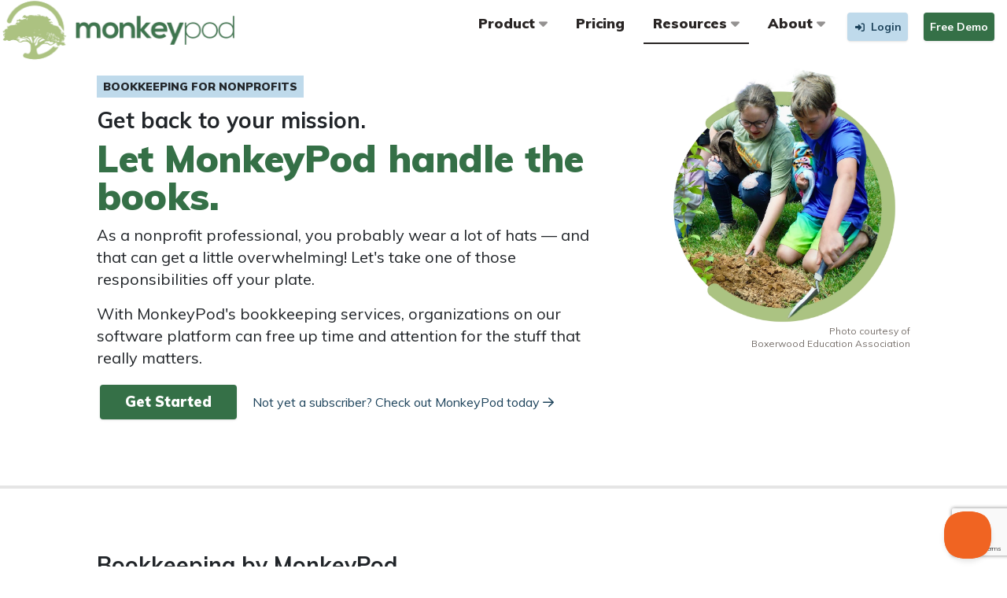

--- FILE ---
content_type: text/html; charset=utf-8
request_url: https://monkeypod.io/learn-about/bookkeeping
body_size: 10318
content:
<!doctype html>
<html lang="en" class="public">
<head>
            <!-- Google Tag Manager -->
        <script>(function(w,d,s,l,i){w[l]=w[l]||[];w[l].push({'gtm.start':
                    new Date().getTime(),event:'gtm.js'});var f=d.getElementsByTagName(s)[0],
                j=d.createElement(s),dl=l!='dataLayer'?'&l='+l:'';j.async=true;j.src=
                'https://www.googletagmanager.com/gtm.js?id='+i+dl;f.parentNode.insertBefore(j,f);
            })(window,document,'script','dataLayer','GTM-5C8WV32R');</script>
        <!-- End Google Tag Manager -->
    
    <meta charset="utf-8">
    <meta http-equiv="X-UA-Compatible" content="IE=edge">
    <meta name="viewport" content="width=device-width, user-scalable=no, initial-scale=1, maximum-scale=1">
    <meta name="csrf-token" content="qjr0DcawbCgnExM1R28PSVe0efruOIqVOAa6Gbwg"/>

    <title>Bookkeeping for Nonprofits | MonkeyPod</title>

    <meta name="description" content="In addition to bookkeeping software for nonprofits, MonkeyPod provides a full bookkeeping service that can be customized to fit your needs.">
    <meta name="keywords" content="MonkeyPod, nonprofit, accounting, fundraising, donor management, crm">
    <meta name="author" content="MonkeyPod">

    <link rel="preload" as="style" href="https://monkeypod.io/build/assets/tailwind.afa7ff32.css" /><link rel="stylesheet" href="https://monkeypod.io/build/assets/tailwind.afa7ff32.css" data-navigate-track="reload" />    <link rel="preload" as="style" href="https://monkeypod.io/build/assets/public.a54aaec0.css" /><link rel="stylesheet" href="https://monkeypod.io/build/assets/public.a54aaec0.css" data-navigate-track="reload" />    <link href="https://fonts.googleapis.com/css?family=Muli:200,300,400,500,600,700,900|Roboto|Roboto+Condensed&display=swap" rel="stylesheet">
    <link rel="stylesheet" href="https://kit.fontawesome.com/618306680d.css" crossorigin="anonymous">
    <link href="/vendor/css/simpletextrotator.css" rel="stylesheet">

        <!-- Livewire Styles --><style >[wire\:loading][wire\:loading], [wire\:loading\.delay][wire\:loading\.delay], [wire\:loading\.inline-block][wire\:loading\.inline-block], [wire\:loading\.inline][wire\:loading\.inline], [wire\:loading\.block][wire\:loading\.block], [wire\:loading\.flex][wire\:loading\.flex], [wire\:loading\.table][wire\:loading\.table], [wire\:loading\.grid][wire\:loading\.grid], [wire\:loading\.inline-flex][wire\:loading\.inline-flex] {display: none;}[wire\:loading\.delay\.none][wire\:loading\.delay\.none], [wire\:loading\.delay\.shortest][wire\:loading\.delay\.shortest], [wire\:loading\.delay\.shorter][wire\:loading\.delay\.shorter], [wire\:loading\.delay\.short][wire\:loading\.delay\.short], [wire\:loading\.delay\.default][wire\:loading\.delay\.default], [wire\:loading\.delay\.long][wire\:loading\.delay\.long], [wire\:loading\.delay\.longer][wire\:loading\.delay\.longer], [wire\:loading\.delay\.longest][wire\:loading\.delay\.longest] {display: none;}[wire\:offline][wire\:offline] {display: none;}[wire\:dirty]:not(textarea):not(input):not(select) {display: none;}:root {--livewire-progress-bar-color: #2299dd;}[x-cloak] {display: none !important;}[wire\:cloak] {display: none !important;}dialog#livewire-error::backdrop {background-color: rgba(0, 0, 0, .6);}</style>


    <script>
      !function(f,b,e,v,n,t,s)
      {if(f.fbq)return;n=f.fbq=function(){n.callMethod?
        n.callMethod.apply(n,arguments):n.queue.push(arguments)};
        if(!f._fbq)f._fbq=n;n.push=n;n.loaded=!0;n.version='2.0';
        n.queue=[];t=b.createElement(e);t.async=!0;
        t.src=v;s=b.getElementsByTagName(e)[0];
        s.parentNode.insertBefore(t,s)}(window, document,'script',
        'https://connect.facebook.net/en_US/fbevents.js');
      fbq('init', '1629406620652127');
      fbq('track', 'PageView');
    </script>
    <noscript><img height="1" width="1" style="display:none" src="https://www.facebook.com/tr?id=1629406620652127&ev=PageView&noscript=1" alt=""/></noscript>


    <link rel="preload" as="style" href="https://monkeypod.io/build/assets/app-alpine.b6a8cf33.css" /><link rel="modulepreload" as="script" href="https://monkeypod.io/build/assets/app-alpine.325224a3.js" /><link rel="stylesheet" href="https://monkeypod.io/build/assets/app-alpine.b6a8cf33.css" data-navigate-track="reload" /><script type="module" src="https://monkeypod.io/build/assets/app-alpine.325224a3.js" data-navigate-track="reload"></script>
    <script>
      window.Laravel = {"csrfToken":"qjr0DcawbCgnExM1R28PSVe0efruOIqVOAa6Gbwg"};
      window.guest = {"subscribedToNewsletter":false,"marketingSitePageViews":1,"hideNewsletterModal":false};
    </script>

    <style>
        [x-cloak] { display: none }
    </style>
</head>

<body
    x-data="{
        ...ask(),
        showNewsletterModal: null,
        init() {
            this.showNewsletterModal = true && ! window.guest.hideNewsletterModal;
        }
    }"
>
<nav
    x-data="{
        expanded: false,
        showSubnav: null,
        navActive: &quot;Resources&quot;,
        subnav(menu) {
            if (menu === this.showSubnav) {
                this.showSubnav = null;
            } else {
                this.showSubnav = menu;
            }
        }
    }"
>
    <div class="lg:tw-flex tw-justify-between">
        <!-- Branding Image -->
        <a href="/">
            <img src="/images/logo-horizontal.png" alt="MonkeyPod Logo" class="tw-max-w-[250px] md:tw-max-w-[250px] lg:tw-max-w-[300px]">
        </a>

        <button class="tw-absolute tw-right-4 tw-top-6 lg:tw-hidden" type="button" @click.prevent="expanded = ! expanded" aria-controls="navbarSupportedContent" aria-expanded="false" aria-label="Toggle navigation">
            <span class="navbar-toggler-icon tw-text-secondary"><i class="fas fa-bars fa-lg"></i></span>
        </button>

        <div id="navbarSupportedContent" class="lg:tw-p-3" x-bind:class="{'tw-hidden lg:tw-inline-block lg:tw-text-right tw-ml-auto': ! expanded, 'tw-block': expanded}" @click.outside="showSubnav = null">
            <ul class="tw-flex md:tw-flex-row tw-flex-col tw-ml-auto xl:tw-space-x-3 md:tw-space-x-1 tw-font-extrabold tw-text-left" x-data="{}">
                <li class="tw-relative tw-px-3 tw-pt-1 tw-border-gray-800 tw-group">
    <a href="#" class="tw-text-gray-800 hover:tw-no-underline"  @click.prevent="subnav('Product')" >
        Product
                    <i class="fa-solid fa-caret-down" x-bind:class="{'tw-opacity-50 group-hover:tw-opacity-100': showSubnav !== 'Product'}"></i>
            </a>
            <ul x-cloak x-show="'Product' === showSubnav" class="tw-z-20 tw-absolute md:-tw-left-8 md:tw-top-8 tw-border tw-bg-white tw-shadow-xl tw-z-10 tw-text-sm tw-p-3 tw-rounded tw-w-[300px] tw-font-bold tw-space-y-3">
            <li class="tw-border-b tw-pb-3">
                        <a href="https://monkeypod.io/product">Product Overview</a>
                        <div class="tw-text-muted tw-font-normal">
                            MonkeyPod is an all-in-one software platform for nonprofit organizations.
                            <a href="https://monkeypod.io/product"><i class="fas fa-arrow-circle-right"></i></a>
                        </div>
                    </li>
                    <li>
                        <a href="/product/donor-management">Donor Management</a>
                    </li>
                    <li>
                        <a href="/product/grant-management">Grant Management</a>
                    </li>
                    <li>
                        <a href="/product/nonprofit-accounting">Nonprofit Accounting</a>
                    </li>
                    <li>
                        <a href="/product/online-fundraising">Online Fundraising</a>
                    </li>
                    <li>
                        <a href="/product/email-marketing">Email Marketing</a>
                    </li>
                    <li class="tw-border-t tw-pt-2">
                        <a href="https://monkeypod.io/apps">Apps &amp; Integrations</a>
                    </li>
        </ul>
    </li>
                <li class="tw-relative tw-px-3 tw-pt-1 tw-border-gray-800 tw-group">
    <a href="https://monkeypod.io/pricing" class="tw-text-gray-800 hover:tw-no-underline" >
        Pricing
            </a>
    </li>
                <li class="tw-relative tw-px-3 tw-pt-1 tw-border-gray-800 tw-group md:tw-border-b-2">
    <a href="#" class="tw-text-gray-800 hover:tw-no-underline"  @click.prevent="subnav('Resources')" >
        Resources
                    <i class="fa-solid fa-caret-down" x-bind:class="{'tw-opacity-50 group-hover:tw-opacity-100': showSubnav !== 'Resources'}"></i>
            </a>
            <ul x-cloak x-show="'Resources' === showSubnav" class="tw-z-20 tw-absolute md:-tw-left-8 md:tw-top-8 tw-border tw-bg-white tw-shadow-xl tw-z-10 tw-text-sm tw-p-3 tw-rounded tw-w-[300px] tw-font-bold tw-space-y-3">
            <li class="tw-border-b tw-pb-3">
                        <a href="/learn-about/switching">How to Switch</a>
                        <div class="tw-text-muted tw-font-normal">
                            Switching to MonkeyPod is easier than you think. We've got your back.
                            <a href="/learn-about/switching"><i class="fas fa-arrow-circle-right"></i></a>
                        </div>
                    </li>
                    <li class="tw-border-b tw-pb-3">
                        <a href="/learn-about/bookkeeping">Bookkeeping by MonkeyPod</a>
                        <div class="tw-text-muted tw-font-normal">
                            Need a pro to keep the books for you? Yeah, we can do that.
                            <a href="/learn-about/bookkeeping"><i class="fas fa-arrow-circle-right"></i></a>
                        </div>
                    </li>
                    <li>
                        <a href="https://monkeypod.io/knowledgebase">Knowledgebase</a>
                    </li>
                    <li>
                        <a href="https://monkeypod.io/youtube">Training Videos</a>
                    </li>
                    <li>
                        <a href="/learn-about/academy">MonkeyPod Academy</a>
                    </li>
                    <li>
                        <a href="/articles">Nonprofit Articles &amp; Insights</a>
                    </li>
                    <li class="tw-border-t tw-pt-3">
                        <a href="https://monkeypod.io/launchpad">MonkeyPod Launchpad</a>
                        <div class="tw-text-muted tw-font-normal">
                            Ready to launch? Check out our deep discounts for new nonprofits.
                            <a href="https://monkeypod.io/launchpad"><i class="fas fa-arrow-circle-right"></i></a>
                        </div>
                    </li>
                    <li class="tw-border-t tw-pt-3">
                        <a href="/learn-about/third-sector-fights-back">Third Sector Fights Back</a>
                        <div class="tw-text-muted tw-font-normal">
                            MonkeyPod's grant program includes in-kind and cash support
                            for nonprofits supporting politically vulnerable communities.
                            <a href="/learn-about/third-sector-fights-back"><i class="fas fa-arrow-circle-right"></i></a>
                        </div>
                    </li>
        </ul>
    </li>
                <li class="tw-relative tw-px-3 tw-pt-1 tw-border-gray-800 tw-group">
    <a href="#" class="tw-text-gray-800 hover:tw-no-underline"  @click.prevent="subnav('About')" >
        About
                    <i class="fa-solid fa-caret-down" x-bind:class="{'tw-opacity-50 group-hover:tw-opacity-100': showSubnav !== 'About'}"></i>
            </a>
            <ul x-cloak x-show="'About' === showSubnav" class="tw-z-20 tw-absolute md:-tw-left-8 md:tw-top-8 tw-border tw-bg-white tw-shadow-xl tw-z-10 tw-text-sm tw-p-3 tw-rounded tw-w-[300px] tw-font-bold tw-space-y-3">
            <li class="tw-border-b tw-pb-3">
                        <a href="https://monkeypod.io/about">About MonkeyPod</a>
                        <div class="tw-text-muted tw-font-normal">
                            Learn about our Four Principles for the Future of Nonprofit Technology.
                            <a href="https://monkeypod.io/about"><i class="fas fa-arrow-circle-right"></i></a>
                        </div>
                    </li>
                    <li>
                        <a href="https://monkeypod.io/diversity">Diversity, Equity, &amp; Inclusion</a>
                    </li>
                    <li>
                        <a href="/learn-about/hawaii">Our Commitment to Hawai'i</a>
                    </li>
        </ul>
    </li>
                <li>
                    <button class="tw-rounded tw-text-xs tw-capitalize tw-p-2 tw-m-1 tw-shadow hover:tw-shadow-sm hover:tw-brightness-110 tw-bg-info tw-text-primary tw-font-semibold" @click.prevent="window.location.href='https://monkeypod.io/login'" icon="fa-solid fa-sign-in-alt"
    >
    <i class="fa-solid fa-sign-in-alt fa-fw tw-mr-1"
                    ></i>
        <span class="tw-font-bold tw-text-sm">Login</span>
</button>                </li>
                <li>
                    <button class="tw-rounded tw-text-xs tw-capitalize tw-p-2 tw-m-1 tw-shadow hover:tw-shadow-sm hover:tw-brightness-110 tw-bg-success tw-text-white tw-font-semibold" @click.prevent="window.location.href='https://monkeypod.io/demo'"
    >
    <span class="tw-font-bold tw-text-sm">Free Demo</span>
</button>                </li>
            </ul>
        </div>
    </div>
</nav>
<div>
    <div class="tw-container tw-mx-auto tw-px-4 lg:tw-w-5/6">
    <div class="md:tw-flex md:tw-justify-between md:tw-space-x-12">
            <div class="md:tw-w-2/3">
                <h1 class="tw-bg-info tw-px-2 tw-py-1 tw-m-3 tw-ml-0 tw-font-display tw-uppercase tw-inline-block tw-font-extrabold !tw-text-sm">
    Bookkeeping for Nonprofits
</h1>
                <h3>Get back to your mission.</h3>
                <h2 class="tw-text-success tw-mb-3 tw-font-display tw-block !tw-font-extrabold tw-text-2xl md:tw-text-3xl lg:tw-text-5xl">
    Let MonkeyPod handle the books.
</h2>

                <p class="tw-text-xl">As a nonprofit professional, you probably wear a lot of hats &mdash; and that can
                    get a little overwhelming! Let's take one of those responsibilities off your plate.</p>

                <p class="tw-text-xl"> With MonkeyPod's bookkeeping services, organizations on our software platform can
                    free up time and attention for the stuff that really matters.</p>

                <div class="md:tw-flex md:tw-space-x-4 md:tw-items-center">
                    <button class="tw-rounded tw-text-xs tw-capitalize tw-p-2 tw-m-1 tw-shadow hover:tw-shadow-sm hover:tw-brightness-110 tw-bg-success tw-text-white tw-font-semibold !tw-px-8 !tw-text-lg !tw-font-black tw-whitespace-nowrap" @click.prevent="ask('Interested in bookkeeping services')"
    >
    Get Started
</button>                    <a href="https://monkeypod.io/demo">Not yet a subscriber? Check out MonkeyPod today <span
    class="tw-relative"
    x-data="{
        click: function () {
            this.$refs.icon.click();
        }
    }"
    role="note"
>
    <i
        x-ref="icon"
        wire:key="916ef75fd31003be6a745c84f0f2e286"

        class="fa-regular fa-arrow-right"

        
                    ></i>
    </span>
</a>
                </div>
            </div>
            <div class="md:tw-w-1/3">
                <figure >
    <img src="https://monkeypod.io/images/public/hero-boxerwood3.webp" alt="Boxerwood Education Association"/>
    <figcaption class="tw-text-xs tw-text-right tw-text-muted">
        Photo courtesy of
        <br/><a href="https://boxerwood.org/" target="_blank" class="tw-text-muted">Boxerwood Education Association</a>
    </figcaption>
</figure>
            </div>
        </div>
</div>

    <hr class="tw-my-20 tw-border-4"/>

    <div class="tw-container tw-mx-auto tw-px-4 lg:tw-w-5/6">
    <div class="lg:tw-flex lg:tw-space-x-8">
            <div class="lg:tw-w-1/2 tw-text-lg">
                <h3>Bookkeeping by MonkeyPod</h3>
                <p>You're not an accounting guru. That's okay! You don't have to do it alone.</p>
                <p>Partner with our team of nonprofit finance experts so you can focus on what you do best
                    &mdash; your mission. When you partner with MonkeyPod for bookkeeping services, our team will:</p>

                <ul class="tw-list-disc tw-pl-5">
                    <li>Prepare financial reports that you can share with your board, funders, or other stakeholders.</li>
                    <li>Review your donations, income, and expenses for accuracy.</li>
                    <li>Assist with 990 preparation and annual audits.</li>
                    <li>Reconcile bank and credit card statements.</li>
                    <li>Advise on accounting policies and practices.</li>
                    <li>Help you keep your finances clear and transparent.</li>
                </ul>

                <p>MonkeyPod's bookkeeping services are available to all MonkeyPod subscribers.
                    <a href="#" class="tw-font-bold" @click.prevent="ask('I\'d like to know more about bookkeeping services')">Contact us to get started</a>.
                </p>
            </div>
            <div class="lg:tw-w-1/2">
                <iframe width="560"
                        height="315"
                        src="https://www.youtube.com/embed/pa1JB0LJMfE?si=xH3ya12ZhhhkNX46"
                        title="YouTube video player"
                        frameborder="0"
                        allow="accelerometer; autoplay; clipboard-write; encrypted-media; gyroscope; picture-in-picture; web-share"
                        allowfullscreen
                ></iframe>

                <div class="tw-my-8 tw-bg-info tw-rounded tw-shadow-lg tw-p-6">
                    <div class="tw-flex tw-justify-between tw-space-x-8 tw-items-center">
                        <div class="tw-w-1/3 tw-rounded-full tw-border-primary tw-border-4">
                            <img src="https://monkeypod.io/images/public/shannon-dickerson-headshot.webp" alt="Shannon Dickerson" class="tw-w-full"/>
                        </div>
                        <div class="tw-w-2/3">
                            <div class="tw-font-extrabold tw-text-xl tw-text-primary">
                                &ldquo;We're saving money by having MonkeyPod do our reconciliations on a monthly basis.&rdquo;
                            </div>
                            <div class="tw-text-primary">
                                Shannon Dickerson
                                <br>Humane Action Pittsburgh
                            </div>
                        </div>
                    </div>
                </div>
            </div>
        </div>

        <div class="tw-mt-8">
            <h3>Bookkeeping Packages</h3>
            <p class="tw-text-lg">MonkeyPod offers a range of bookkeeping plans to give you exactly the support you need.</p>

            <div class="tw-grid tw-grid-cols-2 xl:tw-grid-cols-4 tw-gap-4 tw-text-center">
                <div>
                    <img src="https://monkeypod.io/images/public/landing-pages/bookkeeping/icon-seed.png" alt="Seed Package" class="tw-m-2 tw-w-1/2"/>
                    <h2>Seed</h2>
                    <div class="tw-font-display tw-font-extrabold tw-text-2xl">
                        <div>4 hours / month</div>
                        <div>$300 / month</div>
                    </div>
                    <div>
                        Perfect for small nonprofits with a low volume of financial transactions
                    </div>
                </div>
                <div>
                    <img src="https://monkeypod.io/images/public/landing-pages/bookkeeping/icon-sprout.png" alt="Sprout Package" class="tw-m-2 tw-w-1/2"/>
                    <h2>Sprout</h2>
                    <div class="tw-font-display tw-font-extrabold tw-text-2xl">
                        <div>8 hours / month</div>
                        <div>$600 / month</div>
                    </div>
                    <div>
                        For growing nonprofits that need a bit more help getting the books organized
                    </div>
                </div>
                <div>
                    <img src="https://monkeypod.io/images/public/landing-pages/bookkeeping/icon-sapling.png" alt="Sapling Package" class="tw-m-2 tw-w-1/2"/>
                    <h2>Sapling</h2>
                    <div class="tw-font-display tw-font-extrabold tw-text-2xl">
                        <div>24 hours / month</div>
                        <div>$1,500 / month</div>
                    </div>
                    <div>
                        For midsize nonprofits with more financial complexity and volume
                    </div>
                </div>
                <div>
                    <img src="https://monkeypod.io/images/public/landing-pages/bookkeeping/icon-koa.png" alt="Koa Package" class="tw-m-2 tw-w-1/2"/>
                    <h2>Koa</h2>
                    <div class="tw-font-display tw-font-extrabold tw-text-2xl">
                        <div>40 hours / month</div>
                        <div>$2,500 / month</div>
                    </div>
                    <div>
                        For nonprofits that have more of everything &mdash; staff, programs, and needs
                    </div>
                </div>
            </div>
        </div>

        <div class="tw-my-16 tw-bg-gray-100 tw-shadow tw-p-4 tw-text-xl tw-text-center tw-font-black tw-font-display">
            Ready to get started? <a href="#" @click.prevent="ask('I would like to talk about bookkeeping services')">Contact us for a free consultation</a>.
        </div>
</div>
</div>

<div class="tw-p-0 tw-bg-success">
    <div class="lg:tw-flex lg:tw-space-8">
        <div class="tw-bg-info tw-p-8 tw-text-primary xl:tw-w-1/4 lg:tw-w-1/3 tw-text-primary">
            <div wire:snapshot="{&quot;data&quot;:{&quot;name&quot;:&quot;&quot;,&quot;email&quot;:&quot;&quot;,&quot;submitted&quot;:false,&quot;currentUrl&quot;:&quot;https:\/\/monkeypod.io\/learn-about\/bookkeeping&quot;,&quot;previousUrl&quot;:&quot;https:\/\/monkeypod.io&quot;,&quot;redirectAfterCompletion&quot;:null},&quot;memo&quot;:{&quot;id&quot;:&quot;VGgwomL2Q1x5euOJu0wh&quot;,&quot;name&quot;:&quot;front.subscribe-form-modal&quot;,&quot;path&quot;:&quot;learn-about\/bookkeeping&quot;,&quot;method&quot;:&quot;GET&quot;,&quot;release&quot;:&quot;a-a-a&quot;,&quot;children&quot;:[],&quot;scripts&quot;:[],&quot;assets&quot;:[],&quot;errors&quot;:[],&quot;locale&quot;:&quot;en&quot;},&quot;checksum&quot;:&quot;ffa656b6cb9c266cafcdd8f1e011851eb9841512498fb0e405e41e245f79b5bd&quot;}" wire:effects="{&quot;url&quot;:{&quot;redirectAfterCompletion&quot;:{&quot;as&quot;:null,&quot;use&quot;:&quot;replace&quot;,&quot;alwaysShow&quot;:false,&quot;except&quot;:null}}}" wire:id="VGgwomL2Q1x5euOJu0wh"
    x-data="{
        subscribe(form) {
            let valid = form.checkValidity();
            if (! valid) {
                form.reportValidity();
                return;
            }

            grecaptcha.ready(() => {
                grecaptcha.execute('6Lc-dtUUAAAAAF0yZWVoZ62E-Une3KLAPF3dHCxY', {action: 'subscribe'})
                    .then((token) => {
                        this.$wire.subscribe(token);
                    });
            });
        }
    }"
>
    <h4 class="tw-text-primary">Connect</h4>
    <div>Sign up for our newsletter and get nonprofit tips and tricks delivered right to your inbox.</div>

    <!--[if BLOCK]><![endif]-->
        <form x-ref="form">
            <label class="tw-mt-3 tw-mb-1 tw-font-bold">Full Name</label>
            <div>
    <!--[if BLOCK]><![endif]--><!--[if ENDBLOCK]><![endif]-->        <!--[if BLOCK]><![endif]--><!--[if ENDBLOCK]><![endif]-->        <input type="text" class="form-control" wire:model="name" required="required" wire:loading.attr="disabled" />
        <!--[if BLOCK]><![endif]--><!--[if ENDBLOCK]><![endif]-->    <!--[if BLOCK]><![endif]--><!--[if ENDBLOCK]><![endif]-->    <!--[if BLOCK]><![endif]--><!--[if ENDBLOCK]><![endif]--></div>

            <label class="tw-mt-3 tw-mb-1 tw-font-bold">Email</label>
            <div class="input-group">
    <!--[if BLOCK]><![endif]--><!--[if ENDBLOCK]><![endif]-->    <input type="email" class="form-control" wire:model="email" required="required" wire:loading.attr="disabled"/>
    <!--[if BLOCK]><![endif]--><!--[if ENDBLOCK]><![endif]-->    <!--[if BLOCK]><![endif]--><!--[if ENDBLOCK]><![endif]--></div>

            <div class="tw-text-center">
                <button class="tw-rounded tw-text-xs tw-capitalize tw-p-2 tw-m-1 tw-shadow hover:tw-shadow-sm hover:tw-brightness-110 tw-bg-success tw-text-white tw-font-semibold tw-mt-4 tw-mx-0 tw-w-full" type="submit" @click.prevent="subscribe($refs.form)" wire:loading.attr="disabled"
    >
    <!--[if BLOCK]><![endif]--><!--[if ENDBLOCK]><![endif]-->    <span class="!tw-text-lg !tw-font-bold">
                        Subscribe
                    </span>
</button>            </div>
        </form>

    <!--[if ENDBLOCK]><![endif]-->

    <div
        x-data="{
            onClose() {
                this.$wire.dismissModal();
            },
            init() {
                if (this.showNewsletterModal && window.guest.marketingSitePageViews > 1) {
                    setTimeout(() => this.$dispatch('open-modal', {key: 'newsletter-signup'}), 3500);
                }
            }
        }"
        class="tw-bg-info"
    >
        <div
    x-data="{
        ...modal(),
        key: 'newsletter-signup',
        header: '',
        subhead: null,
        showFlash: false,
        flashMessage: 'Saved',
        flashIndicator(e) {
            if (!this.showFlash) {
                if (e.detail.hasOwnProperty('message')) {
                    this.flashMessage = e.detail.message;
                }
                this.showFlash = true;
                setTimeout(() => this.showFlash = false, 2000);
            }
        }
    }"
    x-show="show"
    x-transition.in
    x-cloak
    @open-modal.window="handleShow"
    @close-modal.window="handleHide"
    @keydown.escape.window="close()"
    @flash-modal.window="flashIndicator"
    @set-modal-details.window="setDetails"
    class="modal-mask"
>
    <div class="modal-wrapper">
        <div
            class="modal-container tw-rounded-lg p-0 tw-bg-primary-light" key="newsletter-signup"
            role="dialog"
            aria-modal="true"
            :aria-label="header"
        >
            <div class="tw-border-b tw-px-2 tw-py-3 tw-rounded-t-lg tw-relative tw-w-full" x-show="!!header">
                <div class="tw-absolute tw-right-2">
                    <span x-show="showFlash">
                        <span class="tw-text-[8pt] tw-px-1 tw-rounded tw-font-bold tw-pb-[1px] tw-mr-1 tw-whitespace-nowrap tw-text-sm tw-px-2 tw-py-1 !tw-pb-1 tw-text-success-dark tw-bg-success-light tw-border tw-border-[#cae8d3] tw-mr-2" data-badge="success">
    <!--[if BLOCK]><![endif]-->        <!--[if BLOCK]><![endif]--><span
    class="tw-relative"
    x-data="{
        click: function () {
            this.$refs.icon.click();
        }
    }"
    role="note"
>
    <i
        x-ref="icon"
        wire:key="9ec6323646d6155aaef6dd2b63d40bf2"

        class="fas fa-check fa-fw"

        
                    ></i>
    <!--[if BLOCK]><![endif]--><!--[if ENDBLOCK]><![endif]--></span>
 <!--[if ENDBLOCK]><![endif]-->        <span x-text="flashMessage"></span>
    <!--[if ENDBLOCK]><![endif]--></span>
                    </span>
                    <span
    class="tw-relative"
    x-data="{
        click: function () {
            this.$refs.icon.click();
        }
    }"
    role="button"
>
    <i
        x-ref="icon"
        wire:key="64a702823af3fc635d69b4ed3384b365"

        class="tw-p-2 tw-rounded-full hover:tw-bg-gray-200 border-1 fa-solid fa-times" x-on:click="close()" aria-label="Close"

        
                    ></i>
    <!--[if BLOCK]><![endif]--><!--[if ENDBLOCK]><![endif]--></span>
                </div>

                <div class="tw-pr-5 tw-truncate">
                    <span x-html="header" class="tw-font-bold tw-font-display tw-text-lg"></span>
                </div>
                <template x-if="!! subhead">
                    <div x-html="subhead" class="tw-font-black tw-font-display tw-text-sm tw-text-secondary tw-truncate"></div>
                </template>

                <!--[if BLOCK]><![endif]--><!--[if ENDBLOCK]><![endif]-->            </div>
            <div x-show="!header">
                <span aria-label="Close" role="button" class="tw-float-right" x-on:click="close()"><i class="fas fa-times tw-m-2"></i></span>
            </div>
            <div class="tw-p-2">
                <form class="tw-p-2" x-ref="form">
                <div class="tw-font-extrabold tw-font-display tw-text-xl tw-text-primary">Learn more about MonkeyPod</div>

                <!--[if BLOCK]><![endif]-->                    <p class="tw-text-base">Get the latest product updates and nonprofit insights delivered to your inbox by signing up for our newsletter.</p>

                    <label class="tw-mt-3 tw-mb-1 tw-font-bold">Full Name</label>
                    <div>
    <!--[if BLOCK]><![endif]--><!--[if ENDBLOCK]><![endif]-->        <!--[if BLOCK]><![endif]--><!--[if ENDBLOCK]><![endif]-->        <input type="text" class="form-control" wire:model="name" required="required" wire:loading.attr="disabled" />
        <!--[if BLOCK]><![endif]--><!--[if ENDBLOCK]><![endif]-->    <!--[if BLOCK]><![endif]--><!--[if ENDBLOCK]><![endif]-->    <!--[if BLOCK]><![endif]--><!--[if ENDBLOCK]><![endif]--></div>

                    <label class="tw-mt-3 tw-mb-1 tw-font-bold">Email</label>
                    <div class="input-group">
    <!--[if BLOCK]><![endif]--><!--[if ENDBLOCK]><![endif]-->    <input type="email" class="form-control" wire:model="email" required="required" wire:loading.attr="disabled"/>
    <!--[if BLOCK]><![endif]--><!--[if ENDBLOCK]><![endif]-->    <!--[if BLOCK]><![endif]--><!--[if ENDBLOCK]><![endif]--></div>

                    <button class="tw-rounded tw-text-xs tw-capitalize tw-p-2 tw-m-1 tw-shadow hover:tw-shadow-sm hover:tw-brightness-110 tw-bg-success tw-text-white tw-font-semibold tw-mt-4 tw-mx-0" type="submit" @click.prevent="subscribe($refs.form)" wire:loading.attr="disabled"
    >
    <!--[if BLOCK]><![endif]--><!--[if ENDBLOCK]><![endif]-->    <span class="!tw-text-base !tw-font-bold">
                            Subscribe
                        </span>
</button>                <!--[if ENDBLOCK]><![endif]-->            </form>
            </div>

            <!--[if BLOCK]><![endif]--><!--[if ENDBLOCK]><![endif]-->        </div>
    </div>
</div>
    </div>

</div>

            <h4 class="tw-text-primary tw-mt-8">Contact Us</h4>
            <ul>
                <li>
                    <a href="mailto:sales@monkeypod.io" title="Email us">
                        <i class="fas fa-envelope fa-fw  tw-mr-1"></i> sales@monkeypod.io
                    </a>
                </li>
                <li>
                    <a href="mailto:support@monkeypod.io" title="Email us">
                        <i class="fas fa-envelope fa-fw  tw-mr-1"></i> support@monkeypod.io
                    </a>
                </li>
                <li>
                    <a href="https://bsky.app/profile/monkeypod.io" target="Bluesky">
                        <i class="fab fa-bluesky fa-fw tw-mr-1"></i> MonkeyPod on Bluesky
                    </a>
                </li>
            </ul>
        </div>
        <div class="tw-px-8 tw-pt-8">
            <h4 class="tw-text-white">Solutions</h4>
            <ul>
                <li><a href="/product/donor-management" class="tw-text-white">Donor Management</a></li>
                <li><a href="/product/nonprofit-accounting" class="tw-text-white">Nonprofit Accounting</a></li>
                <li><a href="/product/grant-management" class="tw-text-white">Grant Management</a></li>
                <li><a href="/product/online-fundraising" class="tw-text-white">Online Fundraising</a></li>
                <li><a href="/product/email-marketing" class="tw-text-white">Email Marketing</a></li>
            </ul>

            <h4 class="tw-mt-12 tw-text-white">Available Add-On Services</h4>
            <ul>
                <li><a href="/learn-about/bookkeeping" class="tw-text-white">Bookkeeping by MonkeyPod</a></li>
            </ul>

            <h4 class="tw-mt-12 tw-text-white">Supporting Our Home Communities</h4>
            <ul>
                <li><a href="/hawaii" class="tw-text-white">Our Commitment to Hawai'i</a></li>
                <li><a href="/swpa" class="tw-text-white">Southwest Pennsylvania</a></li>
            </ul>
        </div>
        <div class="tw-px-8 tw-pt-8">
            <h4 class="tw-text-white">About</h4>
            <ul>
                <li><a href="https://monkeypod.io/about" class="tw-text-white">About MonkeyPod</a></li>
                <li><a href="https://monkeypod.io/features" class="tw-text-white">Features</a></li>
                <li><a href="/apps" class="tw-text-white">App Marketplace</a></li>
                <li><a href="https://monkeypod.io/pricing" class="tw-text-white">Pricing</a></li>
                <li><a href="/take5" class="tw-text-white">Earn a Free Subscription</a></li>
                <li><a href="https://monkeypod.io/diversity" class="tw-text-white">Diversity, Equity, and Inclusion</a></li>
                <li><a href="https://monkeypod.io/knowledgebase" target="_blank" class="tw-text-white">Documentation / Knowledgebase</a></li>
            </ul>

            <h4 class="tw-mt-12 tw-text-white">Legal</h4>
            <ul>
                <li><a href="/privacy" class="tw-text-white">Privacy Policy</a></li>
                <li><a href="/terms" class="tw-text-white">Terms of Use</a></li>
                <li class="tw-text-white">&copy; MonkeyPod, Inc. 2016-2026</li>
            </ul>
        </div>
    </div>
</div>

<script type="text/javascript">!function(e,t,n){function a(){var e=t.getElementsByTagName("script")[0],n=t.createElement("script");n.type="text/javascript",n.async=!0,n.src="https://beacon-v2.helpscout.net",e.parentNode.insertBefore(n,e)}if(e.Beacon=n=function(t,n,a){e.Beacon.readyQueue.push({method:t,options:n,data:a})},n.readyQueue=[],"complete"===t.readyState)return a();e.attachEvent?e.attachEvent("onload",a):e.addEventListener("load",a,!1)}(window,document,window.Beacon||function(){});</script>
<script type="text/javascript">window.Beacon('init', 'cd5c3a3e-6e84-4511-865f-01be2507aea1')</script>
<script type="text/javascript">
  window.Beacon('init', '2fc045fc-30c9-4211-b1da-aaac67ad3145');
  </script>

<script type="text/javascript">
  var _token = 'qjr0DcawbCgnExM1R28PSVe0efruOIqVOAa6Gbwg';
  var _url = 'https://monkeypod.io';
</script>
<script src="https://unpkg.com/lodash@4.17.21/lodash.min.js"></script>
<script src="https://unpkg.com/jquery@3.5.1/dist/jquery.min.js"></script>
<script src="https://unpkg.com/popper.js@1.16.1/dist/umd/popper.min.js"></script>
<script src="https://unpkg.com/bootstrap@4.5.2/dist/js/bootstrap.min.js"></script>
<script>
  (function(window, document, undefined) {
    "use strict";
    var videos = document.querySelectorAll(['iframe[src*="youtube.com"]', 'iframe[src*="vimeo.com"]'].join(","));
    if (videos.length) {
      for (var i = 0; i < videos.length; i++) {
        var video = videos[i];
        var width = video.getAttribute("width");
        var height = video.getAttribute("height");
        var aspectRatio = height / width;
        var parentDiv = video.parentNode;
        var div = document.createElement("div");
        div.className = "fitVids-wrapper";
        div.style.paddingBottom = aspectRatio * 100 + "%";
        parentDiv.insertBefore(div, video);
        video.remove();
        div.appendChild(video);
        video.removeAttribute("height");
        video.removeAttribute("width");
      }
    }
  })(window, document);
</script>

<script data-navigate-once="true">window.livewireScriptConfig = {"csrf":"qjr0DcawbCgnExM1R28PSVe0efruOIqVOAa6Gbwg","uri":"\/livewire\/update","progressBar":"","nonce":""};</script>

<div wire:snapshot="{&quot;data&quot;:{&quot;currentUrl&quot;:&quot;https:\/\/monkeypod.io\/learn-about\/bookkeeping&quot;,&quot;previousUrl&quot;:&quot;https:\/\/monkeypod.io&quot;,&quot;redirectAfterCompletion&quot;:null,&quot;name&quot;:null,&quot;email&quot;:null,&quot;password&quot;:null,&quot;howDidYouHearAboutUs&quot;:null,&quot;referralSource&quot;:null},&quot;memo&quot;:{&quot;id&quot;:&quot;BiE2zExTBjIweH7dRh03&quot;,&quot;name&quot;:&quot;front.signup-modal&quot;,&quot;path&quot;:&quot;learn-about\/bookkeeping&quot;,&quot;method&quot;:&quot;GET&quot;,&quot;release&quot;:&quot;a-a-a&quot;,&quot;children&quot;:[],&quot;scripts&quot;:[],&quot;assets&quot;:[],&quot;errors&quot;:[],&quot;locale&quot;:&quot;en&quot;},&quot;checksum&quot;:&quot;abb14203d017e4e21e60d2d6660715ae493ec62bd825a71c78c0fc2a962ae717&quot;}" wire:effects="{&quot;url&quot;:{&quot;redirectAfterCompletion&quot;:{&quot;as&quot;:null,&quot;use&quot;:&quot;replace&quot;,&quot;alwaysShow&quot;:false,&quot;except&quot;:null}}}" wire:id="BiE2zExTBjIweH7dRh03"
    x-data="{
        onOpen() {
            if (this.details.hasOwnProperty('redirect') && !! this.details.redirect) {
                this.$wire.set('redirect', this.details.redirect);
            }
        }
    }"
>
    <div
    x-data="{
        ...modal(),
        key: 'signup',
        header: '',
        subhead: null,
        showFlash: false,
        flashMessage: 'Saved',
        flashIndicator(e) {
            if (!this.showFlash) {
                if (e.detail.hasOwnProperty('message')) {
                    this.flashMessage = e.detail.message;
                }
                this.showFlash = true;
                setTimeout(() => this.showFlash = false, 2000);
            }
        }
    }"
    x-show="show"
    x-transition.in
    x-cloak
    @open-modal.window="handleShow"
    @close-modal.window="handleHide"
    @keydown.escape.window="close()"
    @flash-modal.window="flashIndicator"
    @set-modal-details.window="setDetails"
    class="modal-mask"
>
    <div class="modal-wrapper">
        <div
            class="modal-container tw-rounded-lg p-0 modal-container-lg p-3" key="signup"
            role="dialog"
            aria-modal="true"
            :aria-label="header"
        >
            <div class="tw-border-b tw-px-2 tw-py-3 tw-rounded-t-lg tw-relative tw-w-full" x-show="!!header">
                <div class="tw-absolute tw-right-2">
                    <span x-show="showFlash">
                        <span class="tw-text-[8pt] tw-px-1 tw-rounded tw-font-bold tw-pb-[1px] tw-mr-1 tw-whitespace-nowrap tw-text-sm tw-px-2 tw-py-1 !tw-pb-1 tw-text-success-dark tw-bg-success-light tw-border tw-border-[#cae8d3] tw-mr-2" data-badge="success">
    <!--[if BLOCK]><![endif]-->        <!--[if BLOCK]><![endif]--><span
    class="tw-relative"
    x-data="{
        click: function () {
            this.$refs.icon.click();
        }
    }"
    role="note"
>
    <i
        x-ref="icon"
        wire:key="9ec6323646d6155aaef6dd2b63d40bf2"

        class="fas fa-check fa-fw"

        
                    ></i>
    <!--[if BLOCK]><![endif]--><!--[if ENDBLOCK]><![endif]--></span>
 <!--[if ENDBLOCK]><![endif]-->        <span x-text="flashMessage"></span>
    <!--[if ENDBLOCK]><![endif]--></span>
                    </span>
                    <span
    class="tw-relative"
    x-data="{
        click: function () {
            this.$refs.icon.click();
        }
    }"
    role="button"
>
    <i
        x-ref="icon"
        wire:key="64a702823af3fc635d69b4ed3384b365"

        class="tw-p-2 tw-rounded-full hover:tw-bg-gray-200 border-1 fa-solid fa-times" x-on:click="close()" aria-label="Close"

        
                    ></i>
    <!--[if BLOCK]><![endif]--><!--[if ENDBLOCK]><![endif]--></span>
                </div>

                <div class="tw-pr-5 tw-truncate">
                    <span x-html="header" class="tw-font-bold tw-font-display tw-text-lg"></span>
                </div>
                <template x-if="!! subhead">
                    <div x-html="subhead" class="tw-font-black tw-font-display tw-text-sm tw-text-secondary tw-truncate"></div>
                </template>

                <!--[if BLOCK]><![endif]--><!--[if ENDBLOCK]><![endif]-->            </div>
            <div x-show="!header">
                <span aria-label="Close" role="button" class="tw-float-right" x-on:click="close()"><i class="fas fa-times tw-m-2"></i></span>
            </div>
            <div class="tw-p-2">
                <h2>Sign Up <span class="x-muted">14-day free trial</span></h2>

        <div
            x-data="{
                handleSubmit() {
                    return grecaptcha
                        .execute('6Lc-dtUUAAAAAF0yZWVoZ62E-Une3KLAPF3dHCxY', {action: 'register'})
                        .then(token => {
                            this.$wire.register(token);
                        })
                        .catch(error => {
                            this.error = error.response.data.error;
                        });
                },
                loadRecaptchaScript() {
                    if (!document.getElementById('recaptcha-script')) {
                        var recaptchaScript = document.createElement('script');
                        recaptchaScript.setAttribute('src', 'https://www.google.com/recaptcha/api.js?render=6Lc-dtUUAAAAAF0yZWVoZ62E-Une3KLAPF3dHCxY');
                        recaptchaScript.setAttribute('id', 'recaptcha-script');
                        document.head.appendChild(recaptchaScript);
                    }
                },
                init() {
                    this.loadRecaptchaScript();
                }
            }"
        >
            <form x-on:submit.prevent="handleSubmit()">
                <input type="hidden" name="_token" value="qjr0DcawbCgnExM1R28PSVe0efruOIqVOAa6Gbwg" autocomplete="off">
                <div class="tw-mb-4">
    <span class="">
        <!--[if BLOCK]><![endif]--><!--[if ENDBLOCK]><![endif]-->    </span>
    <span class=""></span>
    <div class="">
        <div>
    <!--[if BLOCK]><![endif]--><!--[if ENDBLOCK]><![endif]-->        <!--[if BLOCK]><![endif]--><!--[if ENDBLOCK]><![endif]-->        <input type="text" class="form-control" wire:model="name" placeholder="Your Name" aria-label="Your Name" required="required" />
        <!--[if BLOCK]><![endif]--><!--[if ENDBLOCK]><![endif]-->    <!--[if BLOCK]><![endif]--><!--[if ENDBLOCK]><![endif]-->    <!--[if BLOCK]><![endif]--><!--[if ENDBLOCK]><![endif]--></div>
    </div>
</div>

                <div class="tw-mb-4">
    <span class="">
        <!--[if BLOCK]><![endif]--><!--[if ENDBLOCK]><![endif]-->    </span>
    <span class=""></span>
    <div class="">
        <label class="sr-only">How did you hear about us?</label>
                    <select class="form-control" wire:model.live="howDidYouHearAboutUs">
                        <option>How did you hear about us?</option>
                        <!--[if BLOCK]><![endif]-->                            <option value="Email">Email</option>
                                                    <option value="Search Engine">Search Engine</option>
                                                    <option value="Software Advice / Capterra / GetApp">Software Advice / Capterra / GetApp</option>
                                                    <option value="Gusto Directory">Gusto Directory</option>
                                                    <option value="Referral">Referral</option>
                                                    <option value="Social Media">Social Media</option>
                                                    <option value="Webinar">Webinar</option>
                                                    <option value="Conference">Conference</option>
                                                    <option value="Grantmaker / Foundation">Grantmaker / Foundation</option>
                        <!--[if ENDBLOCK]><![endif]-->                    </select>
    </div>
</div>

                <div class="tw-mb-4 d-none">
    <span class="">
        <!--[if BLOCK]><![endif]--><!--[if ENDBLOCK]><![endif]-->    </span>
    <span class=""></span>
    <div class="">
        <label class="sr-only">Who referred you?</label>
                    <div>
    <!--[if BLOCK]><![endif]--><!--[if ENDBLOCK]><![endif]-->        <!--[if BLOCK]><![endif]--><!--[if ENDBLOCK]><![endif]-->        <input type="text" class="form-control" wire:model.blur="referralSource" placeholder="Who referred you?" />
        <!--[if BLOCK]><![endif]--><!--[if ENDBLOCK]><![endif]-->    <!--[if BLOCK]><![endif]--><!--[if ENDBLOCK]><![endif]-->    <!--[if BLOCK]><![endif]--><!--[if ENDBLOCK]><![endif]--></div>
    </div>
</div>

                <div class="tw-mb-4">
    <span class="">
        <!--[if BLOCK]><![endif]--><!--[if ENDBLOCK]><![endif]-->    </span>
    <span class=""></span>
    <div class="">
        <div class="input-group">
    <!--[if BLOCK]><![endif]--><!--[if ENDBLOCK]><![endif]-->    <input type="email" class="form-control" wire:model="email" placeholder="Email" aria-label="Email" required="required"/>
    <!--[if BLOCK]><![endif]--><!--[if ENDBLOCK]><![endif]-->    <!--[if BLOCK]><![endif]--><!--[if ENDBLOCK]><![endif]--></div>
    </div>
</div>

                <div class="tw-mb-4">
    <span class="">
        <!--[if BLOCK]><![endif]--><!--[if ENDBLOCK]><![endif]-->    </span>
    <span class=""></span>
    <div class="">
        <div x-data="{
        type: 'password',
        toggleFieldType() {
            this.type = this.type === 'password'
                ? 'text'
                : 'password';
        }
    }"
    class="input-validation-wrapper "
>
    <div class="input-group">
        <input x-bind:type="type" class="form-control" wire:model="password" placeholder="Password" aria-label="Password" required="required" maxlength="64"/>
        <div class="input-group-append">
            <span class="input-group-text"
                  tabindex="0"
                  role="button"
                  x-on:click.prevent="toggleFieldType()"
                  x-on:keydown.enter.prevent="toggleFieldType()"
                  x-on:keydown.space.prevent="toggleFieldType()"
            >
                <i class="fas" x-bind:class="{'fa-eye': type === 'password', 'fa-eye-slash': type !== 'password'}"></i>
            </span>
        </div>
    </div>
</div>
<!--[if BLOCK]><![endif]--><!--[if ENDBLOCK]><![endif]-->
    </div>
</div>

                <div wire:loading wire:target="register" class="tw-text-center">
                    <i class="fas fa-spinner fa-spin"></i>
                </div>
                <div wire:loading.remove wire:target="register">
                    <div>
<!--[if BLOCK]><![endif]-->    <div class="tw-shadow-sm tw-bg-secondary-light tw-my-4 tw-mx-0 tw-p-2 -tw-mb-2 -tw-mx-2">
        <div class="tw-text-right">
            <button class="btn btn-primary" type="submit">Sign up</button>
        </div>
    </div>
<!--[if ENDBLOCK]><![endif]--></div>
                </div>
            </form>
        </div>
            </div>

            <!--[if BLOCK]><![endif]--><!--[if ENDBLOCK]><![endif]-->        </div>
    </div>
</div>
</div>
</body>
<script>
    window.timers = window.timers || [];

    function startInterval(key, callback, delay) {
        // If an interval with the same key already exists, clear it
        if (window.timers[key]) {
            clearInterval(window.timers[key]);
        }
        // Start a new interval and store its ID in the timers object
        window.timers[key] = setInterval(callback, delay);
    }

    var lastCheck = new Date();

    var caffeineSendDrip = function () {
        var ajax = window.XMLHttpRequest
            ? new XMLHttpRequest
            : new ActiveXObject('Microsoft.XMLHTTP');

        ajax.onreadystatechange = function () {
            if (ajax.readyState === 4 && ajax.status === 204) {
                lastCheck = new Date();
            }
        };

        ajax.open('GET', 'https://monkeypod.io/genealabs/laravel-caffeine/drip');
        ajax.setRequestHeader('X-Requested-With', 'XMLHttpRequest');
        ajax.send();
    };

    var caffeineReload = function () {
        if (new Date() - lastCheck >= 604682000) {
            setTimeout(function () {
                location.reload();
            },  Math.max(0, 2000 - 500) )
        }
    };

    startInterval('dripTimer', caffeineSendDrip, 300000);

    if (2000 > 0) {
        startInterval('ageTimer', caffeineReload, 2000);
    }
</script>
</html>

--- FILE ---
content_type: text/html; charset=utf-8
request_url: https://www.google.com/recaptcha/api2/anchor?ar=1&k=6Lc-dtUUAAAAAF0yZWVoZ62E-Une3KLAPF3dHCxY&co=aHR0cHM6Ly9tb25rZXlwb2QuaW86NDQz&hl=en&v=PoyoqOPhxBO7pBk68S4YbpHZ&size=invisible&anchor-ms=20000&execute-ms=30000&cb=mcjywa7ztyz
body_size: 48610
content:
<!DOCTYPE HTML><html dir="ltr" lang="en"><head><meta http-equiv="Content-Type" content="text/html; charset=UTF-8">
<meta http-equiv="X-UA-Compatible" content="IE=edge">
<title>reCAPTCHA</title>
<style type="text/css">
/* cyrillic-ext */
@font-face {
  font-family: 'Roboto';
  font-style: normal;
  font-weight: 400;
  font-stretch: 100%;
  src: url(//fonts.gstatic.com/s/roboto/v48/KFO7CnqEu92Fr1ME7kSn66aGLdTylUAMa3GUBHMdazTgWw.woff2) format('woff2');
  unicode-range: U+0460-052F, U+1C80-1C8A, U+20B4, U+2DE0-2DFF, U+A640-A69F, U+FE2E-FE2F;
}
/* cyrillic */
@font-face {
  font-family: 'Roboto';
  font-style: normal;
  font-weight: 400;
  font-stretch: 100%;
  src: url(//fonts.gstatic.com/s/roboto/v48/KFO7CnqEu92Fr1ME7kSn66aGLdTylUAMa3iUBHMdazTgWw.woff2) format('woff2');
  unicode-range: U+0301, U+0400-045F, U+0490-0491, U+04B0-04B1, U+2116;
}
/* greek-ext */
@font-face {
  font-family: 'Roboto';
  font-style: normal;
  font-weight: 400;
  font-stretch: 100%;
  src: url(//fonts.gstatic.com/s/roboto/v48/KFO7CnqEu92Fr1ME7kSn66aGLdTylUAMa3CUBHMdazTgWw.woff2) format('woff2');
  unicode-range: U+1F00-1FFF;
}
/* greek */
@font-face {
  font-family: 'Roboto';
  font-style: normal;
  font-weight: 400;
  font-stretch: 100%;
  src: url(//fonts.gstatic.com/s/roboto/v48/KFO7CnqEu92Fr1ME7kSn66aGLdTylUAMa3-UBHMdazTgWw.woff2) format('woff2');
  unicode-range: U+0370-0377, U+037A-037F, U+0384-038A, U+038C, U+038E-03A1, U+03A3-03FF;
}
/* math */
@font-face {
  font-family: 'Roboto';
  font-style: normal;
  font-weight: 400;
  font-stretch: 100%;
  src: url(//fonts.gstatic.com/s/roboto/v48/KFO7CnqEu92Fr1ME7kSn66aGLdTylUAMawCUBHMdazTgWw.woff2) format('woff2');
  unicode-range: U+0302-0303, U+0305, U+0307-0308, U+0310, U+0312, U+0315, U+031A, U+0326-0327, U+032C, U+032F-0330, U+0332-0333, U+0338, U+033A, U+0346, U+034D, U+0391-03A1, U+03A3-03A9, U+03B1-03C9, U+03D1, U+03D5-03D6, U+03F0-03F1, U+03F4-03F5, U+2016-2017, U+2034-2038, U+203C, U+2040, U+2043, U+2047, U+2050, U+2057, U+205F, U+2070-2071, U+2074-208E, U+2090-209C, U+20D0-20DC, U+20E1, U+20E5-20EF, U+2100-2112, U+2114-2115, U+2117-2121, U+2123-214F, U+2190, U+2192, U+2194-21AE, U+21B0-21E5, U+21F1-21F2, U+21F4-2211, U+2213-2214, U+2216-22FF, U+2308-230B, U+2310, U+2319, U+231C-2321, U+2336-237A, U+237C, U+2395, U+239B-23B7, U+23D0, U+23DC-23E1, U+2474-2475, U+25AF, U+25B3, U+25B7, U+25BD, U+25C1, U+25CA, U+25CC, U+25FB, U+266D-266F, U+27C0-27FF, U+2900-2AFF, U+2B0E-2B11, U+2B30-2B4C, U+2BFE, U+3030, U+FF5B, U+FF5D, U+1D400-1D7FF, U+1EE00-1EEFF;
}
/* symbols */
@font-face {
  font-family: 'Roboto';
  font-style: normal;
  font-weight: 400;
  font-stretch: 100%;
  src: url(//fonts.gstatic.com/s/roboto/v48/KFO7CnqEu92Fr1ME7kSn66aGLdTylUAMaxKUBHMdazTgWw.woff2) format('woff2');
  unicode-range: U+0001-000C, U+000E-001F, U+007F-009F, U+20DD-20E0, U+20E2-20E4, U+2150-218F, U+2190, U+2192, U+2194-2199, U+21AF, U+21E6-21F0, U+21F3, U+2218-2219, U+2299, U+22C4-22C6, U+2300-243F, U+2440-244A, U+2460-24FF, U+25A0-27BF, U+2800-28FF, U+2921-2922, U+2981, U+29BF, U+29EB, U+2B00-2BFF, U+4DC0-4DFF, U+FFF9-FFFB, U+10140-1018E, U+10190-1019C, U+101A0, U+101D0-101FD, U+102E0-102FB, U+10E60-10E7E, U+1D2C0-1D2D3, U+1D2E0-1D37F, U+1F000-1F0FF, U+1F100-1F1AD, U+1F1E6-1F1FF, U+1F30D-1F30F, U+1F315, U+1F31C, U+1F31E, U+1F320-1F32C, U+1F336, U+1F378, U+1F37D, U+1F382, U+1F393-1F39F, U+1F3A7-1F3A8, U+1F3AC-1F3AF, U+1F3C2, U+1F3C4-1F3C6, U+1F3CA-1F3CE, U+1F3D4-1F3E0, U+1F3ED, U+1F3F1-1F3F3, U+1F3F5-1F3F7, U+1F408, U+1F415, U+1F41F, U+1F426, U+1F43F, U+1F441-1F442, U+1F444, U+1F446-1F449, U+1F44C-1F44E, U+1F453, U+1F46A, U+1F47D, U+1F4A3, U+1F4B0, U+1F4B3, U+1F4B9, U+1F4BB, U+1F4BF, U+1F4C8-1F4CB, U+1F4D6, U+1F4DA, U+1F4DF, U+1F4E3-1F4E6, U+1F4EA-1F4ED, U+1F4F7, U+1F4F9-1F4FB, U+1F4FD-1F4FE, U+1F503, U+1F507-1F50B, U+1F50D, U+1F512-1F513, U+1F53E-1F54A, U+1F54F-1F5FA, U+1F610, U+1F650-1F67F, U+1F687, U+1F68D, U+1F691, U+1F694, U+1F698, U+1F6AD, U+1F6B2, U+1F6B9-1F6BA, U+1F6BC, U+1F6C6-1F6CF, U+1F6D3-1F6D7, U+1F6E0-1F6EA, U+1F6F0-1F6F3, U+1F6F7-1F6FC, U+1F700-1F7FF, U+1F800-1F80B, U+1F810-1F847, U+1F850-1F859, U+1F860-1F887, U+1F890-1F8AD, U+1F8B0-1F8BB, U+1F8C0-1F8C1, U+1F900-1F90B, U+1F93B, U+1F946, U+1F984, U+1F996, U+1F9E9, U+1FA00-1FA6F, U+1FA70-1FA7C, U+1FA80-1FA89, U+1FA8F-1FAC6, U+1FACE-1FADC, U+1FADF-1FAE9, U+1FAF0-1FAF8, U+1FB00-1FBFF;
}
/* vietnamese */
@font-face {
  font-family: 'Roboto';
  font-style: normal;
  font-weight: 400;
  font-stretch: 100%;
  src: url(//fonts.gstatic.com/s/roboto/v48/KFO7CnqEu92Fr1ME7kSn66aGLdTylUAMa3OUBHMdazTgWw.woff2) format('woff2');
  unicode-range: U+0102-0103, U+0110-0111, U+0128-0129, U+0168-0169, U+01A0-01A1, U+01AF-01B0, U+0300-0301, U+0303-0304, U+0308-0309, U+0323, U+0329, U+1EA0-1EF9, U+20AB;
}
/* latin-ext */
@font-face {
  font-family: 'Roboto';
  font-style: normal;
  font-weight: 400;
  font-stretch: 100%;
  src: url(//fonts.gstatic.com/s/roboto/v48/KFO7CnqEu92Fr1ME7kSn66aGLdTylUAMa3KUBHMdazTgWw.woff2) format('woff2');
  unicode-range: U+0100-02BA, U+02BD-02C5, U+02C7-02CC, U+02CE-02D7, U+02DD-02FF, U+0304, U+0308, U+0329, U+1D00-1DBF, U+1E00-1E9F, U+1EF2-1EFF, U+2020, U+20A0-20AB, U+20AD-20C0, U+2113, U+2C60-2C7F, U+A720-A7FF;
}
/* latin */
@font-face {
  font-family: 'Roboto';
  font-style: normal;
  font-weight: 400;
  font-stretch: 100%;
  src: url(//fonts.gstatic.com/s/roboto/v48/KFO7CnqEu92Fr1ME7kSn66aGLdTylUAMa3yUBHMdazQ.woff2) format('woff2');
  unicode-range: U+0000-00FF, U+0131, U+0152-0153, U+02BB-02BC, U+02C6, U+02DA, U+02DC, U+0304, U+0308, U+0329, U+2000-206F, U+20AC, U+2122, U+2191, U+2193, U+2212, U+2215, U+FEFF, U+FFFD;
}
/* cyrillic-ext */
@font-face {
  font-family: 'Roboto';
  font-style: normal;
  font-weight: 500;
  font-stretch: 100%;
  src: url(//fonts.gstatic.com/s/roboto/v48/KFO7CnqEu92Fr1ME7kSn66aGLdTylUAMa3GUBHMdazTgWw.woff2) format('woff2');
  unicode-range: U+0460-052F, U+1C80-1C8A, U+20B4, U+2DE0-2DFF, U+A640-A69F, U+FE2E-FE2F;
}
/* cyrillic */
@font-face {
  font-family: 'Roboto';
  font-style: normal;
  font-weight: 500;
  font-stretch: 100%;
  src: url(//fonts.gstatic.com/s/roboto/v48/KFO7CnqEu92Fr1ME7kSn66aGLdTylUAMa3iUBHMdazTgWw.woff2) format('woff2');
  unicode-range: U+0301, U+0400-045F, U+0490-0491, U+04B0-04B1, U+2116;
}
/* greek-ext */
@font-face {
  font-family: 'Roboto';
  font-style: normal;
  font-weight: 500;
  font-stretch: 100%;
  src: url(//fonts.gstatic.com/s/roboto/v48/KFO7CnqEu92Fr1ME7kSn66aGLdTylUAMa3CUBHMdazTgWw.woff2) format('woff2');
  unicode-range: U+1F00-1FFF;
}
/* greek */
@font-face {
  font-family: 'Roboto';
  font-style: normal;
  font-weight: 500;
  font-stretch: 100%;
  src: url(//fonts.gstatic.com/s/roboto/v48/KFO7CnqEu92Fr1ME7kSn66aGLdTylUAMa3-UBHMdazTgWw.woff2) format('woff2');
  unicode-range: U+0370-0377, U+037A-037F, U+0384-038A, U+038C, U+038E-03A1, U+03A3-03FF;
}
/* math */
@font-face {
  font-family: 'Roboto';
  font-style: normal;
  font-weight: 500;
  font-stretch: 100%;
  src: url(//fonts.gstatic.com/s/roboto/v48/KFO7CnqEu92Fr1ME7kSn66aGLdTylUAMawCUBHMdazTgWw.woff2) format('woff2');
  unicode-range: U+0302-0303, U+0305, U+0307-0308, U+0310, U+0312, U+0315, U+031A, U+0326-0327, U+032C, U+032F-0330, U+0332-0333, U+0338, U+033A, U+0346, U+034D, U+0391-03A1, U+03A3-03A9, U+03B1-03C9, U+03D1, U+03D5-03D6, U+03F0-03F1, U+03F4-03F5, U+2016-2017, U+2034-2038, U+203C, U+2040, U+2043, U+2047, U+2050, U+2057, U+205F, U+2070-2071, U+2074-208E, U+2090-209C, U+20D0-20DC, U+20E1, U+20E5-20EF, U+2100-2112, U+2114-2115, U+2117-2121, U+2123-214F, U+2190, U+2192, U+2194-21AE, U+21B0-21E5, U+21F1-21F2, U+21F4-2211, U+2213-2214, U+2216-22FF, U+2308-230B, U+2310, U+2319, U+231C-2321, U+2336-237A, U+237C, U+2395, U+239B-23B7, U+23D0, U+23DC-23E1, U+2474-2475, U+25AF, U+25B3, U+25B7, U+25BD, U+25C1, U+25CA, U+25CC, U+25FB, U+266D-266F, U+27C0-27FF, U+2900-2AFF, U+2B0E-2B11, U+2B30-2B4C, U+2BFE, U+3030, U+FF5B, U+FF5D, U+1D400-1D7FF, U+1EE00-1EEFF;
}
/* symbols */
@font-face {
  font-family: 'Roboto';
  font-style: normal;
  font-weight: 500;
  font-stretch: 100%;
  src: url(//fonts.gstatic.com/s/roboto/v48/KFO7CnqEu92Fr1ME7kSn66aGLdTylUAMaxKUBHMdazTgWw.woff2) format('woff2');
  unicode-range: U+0001-000C, U+000E-001F, U+007F-009F, U+20DD-20E0, U+20E2-20E4, U+2150-218F, U+2190, U+2192, U+2194-2199, U+21AF, U+21E6-21F0, U+21F3, U+2218-2219, U+2299, U+22C4-22C6, U+2300-243F, U+2440-244A, U+2460-24FF, U+25A0-27BF, U+2800-28FF, U+2921-2922, U+2981, U+29BF, U+29EB, U+2B00-2BFF, U+4DC0-4DFF, U+FFF9-FFFB, U+10140-1018E, U+10190-1019C, U+101A0, U+101D0-101FD, U+102E0-102FB, U+10E60-10E7E, U+1D2C0-1D2D3, U+1D2E0-1D37F, U+1F000-1F0FF, U+1F100-1F1AD, U+1F1E6-1F1FF, U+1F30D-1F30F, U+1F315, U+1F31C, U+1F31E, U+1F320-1F32C, U+1F336, U+1F378, U+1F37D, U+1F382, U+1F393-1F39F, U+1F3A7-1F3A8, U+1F3AC-1F3AF, U+1F3C2, U+1F3C4-1F3C6, U+1F3CA-1F3CE, U+1F3D4-1F3E0, U+1F3ED, U+1F3F1-1F3F3, U+1F3F5-1F3F7, U+1F408, U+1F415, U+1F41F, U+1F426, U+1F43F, U+1F441-1F442, U+1F444, U+1F446-1F449, U+1F44C-1F44E, U+1F453, U+1F46A, U+1F47D, U+1F4A3, U+1F4B0, U+1F4B3, U+1F4B9, U+1F4BB, U+1F4BF, U+1F4C8-1F4CB, U+1F4D6, U+1F4DA, U+1F4DF, U+1F4E3-1F4E6, U+1F4EA-1F4ED, U+1F4F7, U+1F4F9-1F4FB, U+1F4FD-1F4FE, U+1F503, U+1F507-1F50B, U+1F50D, U+1F512-1F513, U+1F53E-1F54A, U+1F54F-1F5FA, U+1F610, U+1F650-1F67F, U+1F687, U+1F68D, U+1F691, U+1F694, U+1F698, U+1F6AD, U+1F6B2, U+1F6B9-1F6BA, U+1F6BC, U+1F6C6-1F6CF, U+1F6D3-1F6D7, U+1F6E0-1F6EA, U+1F6F0-1F6F3, U+1F6F7-1F6FC, U+1F700-1F7FF, U+1F800-1F80B, U+1F810-1F847, U+1F850-1F859, U+1F860-1F887, U+1F890-1F8AD, U+1F8B0-1F8BB, U+1F8C0-1F8C1, U+1F900-1F90B, U+1F93B, U+1F946, U+1F984, U+1F996, U+1F9E9, U+1FA00-1FA6F, U+1FA70-1FA7C, U+1FA80-1FA89, U+1FA8F-1FAC6, U+1FACE-1FADC, U+1FADF-1FAE9, U+1FAF0-1FAF8, U+1FB00-1FBFF;
}
/* vietnamese */
@font-face {
  font-family: 'Roboto';
  font-style: normal;
  font-weight: 500;
  font-stretch: 100%;
  src: url(//fonts.gstatic.com/s/roboto/v48/KFO7CnqEu92Fr1ME7kSn66aGLdTylUAMa3OUBHMdazTgWw.woff2) format('woff2');
  unicode-range: U+0102-0103, U+0110-0111, U+0128-0129, U+0168-0169, U+01A0-01A1, U+01AF-01B0, U+0300-0301, U+0303-0304, U+0308-0309, U+0323, U+0329, U+1EA0-1EF9, U+20AB;
}
/* latin-ext */
@font-face {
  font-family: 'Roboto';
  font-style: normal;
  font-weight: 500;
  font-stretch: 100%;
  src: url(//fonts.gstatic.com/s/roboto/v48/KFO7CnqEu92Fr1ME7kSn66aGLdTylUAMa3KUBHMdazTgWw.woff2) format('woff2');
  unicode-range: U+0100-02BA, U+02BD-02C5, U+02C7-02CC, U+02CE-02D7, U+02DD-02FF, U+0304, U+0308, U+0329, U+1D00-1DBF, U+1E00-1E9F, U+1EF2-1EFF, U+2020, U+20A0-20AB, U+20AD-20C0, U+2113, U+2C60-2C7F, U+A720-A7FF;
}
/* latin */
@font-face {
  font-family: 'Roboto';
  font-style: normal;
  font-weight: 500;
  font-stretch: 100%;
  src: url(//fonts.gstatic.com/s/roboto/v48/KFO7CnqEu92Fr1ME7kSn66aGLdTylUAMa3yUBHMdazQ.woff2) format('woff2');
  unicode-range: U+0000-00FF, U+0131, U+0152-0153, U+02BB-02BC, U+02C6, U+02DA, U+02DC, U+0304, U+0308, U+0329, U+2000-206F, U+20AC, U+2122, U+2191, U+2193, U+2212, U+2215, U+FEFF, U+FFFD;
}
/* cyrillic-ext */
@font-face {
  font-family: 'Roboto';
  font-style: normal;
  font-weight: 900;
  font-stretch: 100%;
  src: url(//fonts.gstatic.com/s/roboto/v48/KFO7CnqEu92Fr1ME7kSn66aGLdTylUAMa3GUBHMdazTgWw.woff2) format('woff2');
  unicode-range: U+0460-052F, U+1C80-1C8A, U+20B4, U+2DE0-2DFF, U+A640-A69F, U+FE2E-FE2F;
}
/* cyrillic */
@font-face {
  font-family: 'Roboto';
  font-style: normal;
  font-weight: 900;
  font-stretch: 100%;
  src: url(//fonts.gstatic.com/s/roboto/v48/KFO7CnqEu92Fr1ME7kSn66aGLdTylUAMa3iUBHMdazTgWw.woff2) format('woff2');
  unicode-range: U+0301, U+0400-045F, U+0490-0491, U+04B0-04B1, U+2116;
}
/* greek-ext */
@font-face {
  font-family: 'Roboto';
  font-style: normal;
  font-weight: 900;
  font-stretch: 100%;
  src: url(//fonts.gstatic.com/s/roboto/v48/KFO7CnqEu92Fr1ME7kSn66aGLdTylUAMa3CUBHMdazTgWw.woff2) format('woff2');
  unicode-range: U+1F00-1FFF;
}
/* greek */
@font-face {
  font-family: 'Roboto';
  font-style: normal;
  font-weight: 900;
  font-stretch: 100%;
  src: url(//fonts.gstatic.com/s/roboto/v48/KFO7CnqEu92Fr1ME7kSn66aGLdTylUAMa3-UBHMdazTgWw.woff2) format('woff2');
  unicode-range: U+0370-0377, U+037A-037F, U+0384-038A, U+038C, U+038E-03A1, U+03A3-03FF;
}
/* math */
@font-face {
  font-family: 'Roboto';
  font-style: normal;
  font-weight: 900;
  font-stretch: 100%;
  src: url(//fonts.gstatic.com/s/roboto/v48/KFO7CnqEu92Fr1ME7kSn66aGLdTylUAMawCUBHMdazTgWw.woff2) format('woff2');
  unicode-range: U+0302-0303, U+0305, U+0307-0308, U+0310, U+0312, U+0315, U+031A, U+0326-0327, U+032C, U+032F-0330, U+0332-0333, U+0338, U+033A, U+0346, U+034D, U+0391-03A1, U+03A3-03A9, U+03B1-03C9, U+03D1, U+03D5-03D6, U+03F0-03F1, U+03F4-03F5, U+2016-2017, U+2034-2038, U+203C, U+2040, U+2043, U+2047, U+2050, U+2057, U+205F, U+2070-2071, U+2074-208E, U+2090-209C, U+20D0-20DC, U+20E1, U+20E5-20EF, U+2100-2112, U+2114-2115, U+2117-2121, U+2123-214F, U+2190, U+2192, U+2194-21AE, U+21B0-21E5, U+21F1-21F2, U+21F4-2211, U+2213-2214, U+2216-22FF, U+2308-230B, U+2310, U+2319, U+231C-2321, U+2336-237A, U+237C, U+2395, U+239B-23B7, U+23D0, U+23DC-23E1, U+2474-2475, U+25AF, U+25B3, U+25B7, U+25BD, U+25C1, U+25CA, U+25CC, U+25FB, U+266D-266F, U+27C0-27FF, U+2900-2AFF, U+2B0E-2B11, U+2B30-2B4C, U+2BFE, U+3030, U+FF5B, U+FF5D, U+1D400-1D7FF, U+1EE00-1EEFF;
}
/* symbols */
@font-face {
  font-family: 'Roboto';
  font-style: normal;
  font-weight: 900;
  font-stretch: 100%;
  src: url(//fonts.gstatic.com/s/roboto/v48/KFO7CnqEu92Fr1ME7kSn66aGLdTylUAMaxKUBHMdazTgWw.woff2) format('woff2');
  unicode-range: U+0001-000C, U+000E-001F, U+007F-009F, U+20DD-20E0, U+20E2-20E4, U+2150-218F, U+2190, U+2192, U+2194-2199, U+21AF, U+21E6-21F0, U+21F3, U+2218-2219, U+2299, U+22C4-22C6, U+2300-243F, U+2440-244A, U+2460-24FF, U+25A0-27BF, U+2800-28FF, U+2921-2922, U+2981, U+29BF, U+29EB, U+2B00-2BFF, U+4DC0-4DFF, U+FFF9-FFFB, U+10140-1018E, U+10190-1019C, U+101A0, U+101D0-101FD, U+102E0-102FB, U+10E60-10E7E, U+1D2C0-1D2D3, U+1D2E0-1D37F, U+1F000-1F0FF, U+1F100-1F1AD, U+1F1E6-1F1FF, U+1F30D-1F30F, U+1F315, U+1F31C, U+1F31E, U+1F320-1F32C, U+1F336, U+1F378, U+1F37D, U+1F382, U+1F393-1F39F, U+1F3A7-1F3A8, U+1F3AC-1F3AF, U+1F3C2, U+1F3C4-1F3C6, U+1F3CA-1F3CE, U+1F3D4-1F3E0, U+1F3ED, U+1F3F1-1F3F3, U+1F3F5-1F3F7, U+1F408, U+1F415, U+1F41F, U+1F426, U+1F43F, U+1F441-1F442, U+1F444, U+1F446-1F449, U+1F44C-1F44E, U+1F453, U+1F46A, U+1F47D, U+1F4A3, U+1F4B0, U+1F4B3, U+1F4B9, U+1F4BB, U+1F4BF, U+1F4C8-1F4CB, U+1F4D6, U+1F4DA, U+1F4DF, U+1F4E3-1F4E6, U+1F4EA-1F4ED, U+1F4F7, U+1F4F9-1F4FB, U+1F4FD-1F4FE, U+1F503, U+1F507-1F50B, U+1F50D, U+1F512-1F513, U+1F53E-1F54A, U+1F54F-1F5FA, U+1F610, U+1F650-1F67F, U+1F687, U+1F68D, U+1F691, U+1F694, U+1F698, U+1F6AD, U+1F6B2, U+1F6B9-1F6BA, U+1F6BC, U+1F6C6-1F6CF, U+1F6D3-1F6D7, U+1F6E0-1F6EA, U+1F6F0-1F6F3, U+1F6F7-1F6FC, U+1F700-1F7FF, U+1F800-1F80B, U+1F810-1F847, U+1F850-1F859, U+1F860-1F887, U+1F890-1F8AD, U+1F8B0-1F8BB, U+1F8C0-1F8C1, U+1F900-1F90B, U+1F93B, U+1F946, U+1F984, U+1F996, U+1F9E9, U+1FA00-1FA6F, U+1FA70-1FA7C, U+1FA80-1FA89, U+1FA8F-1FAC6, U+1FACE-1FADC, U+1FADF-1FAE9, U+1FAF0-1FAF8, U+1FB00-1FBFF;
}
/* vietnamese */
@font-face {
  font-family: 'Roboto';
  font-style: normal;
  font-weight: 900;
  font-stretch: 100%;
  src: url(//fonts.gstatic.com/s/roboto/v48/KFO7CnqEu92Fr1ME7kSn66aGLdTylUAMa3OUBHMdazTgWw.woff2) format('woff2');
  unicode-range: U+0102-0103, U+0110-0111, U+0128-0129, U+0168-0169, U+01A0-01A1, U+01AF-01B0, U+0300-0301, U+0303-0304, U+0308-0309, U+0323, U+0329, U+1EA0-1EF9, U+20AB;
}
/* latin-ext */
@font-face {
  font-family: 'Roboto';
  font-style: normal;
  font-weight: 900;
  font-stretch: 100%;
  src: url(//fonts.gstatic.com/s/roboto/v48/KFO7CnqEu92Fr1ME7kSn66aGLdTylUAMa3KUBHMdazTgWw.woff2) format('woff2');
  unicode-range: U+0100-02BA, U+02BD-02C5, U+02C7-02CC, U+02CE-02D7, U+02DD-02FF, U+0304, U+0308, U+0329, U+1D00-1DBF, U+1E00-1E9F, U+1EF2-1EFF, U+2020, U+20A0-20AB, U+20AD-20C0, U+2113, U+2C60-2C7F, U+A720-A7FF;
}
/* latin */
@font-face {
  font-family: 'Roboto';
  font-style: normal;
  font-weight: 900;
  font-stretch: 100%;
  src: url(//fonts.gstatic.com/s/roboto/v48/KFO7CnqEu92Fr1ME7kSn66aGLdTylUAMa3yUBHMdazQ.woff2) format('woff2');
  unicode-range: U+0000-00FF, U+0131, U+0152-0153, U+02BB-02BC, U+02C6, U+02DA, U+02DC, U+0304, U+0308, U+0329, U+2000-206F, U+20AC, U+2122, U+2191, U+2193, U+2212, U+2215, U+FEFF, U+FFFD;
}

</style>
<link rel="stylesheet" type="text/css" href="https://www.gstatic.com/recaptcha/releases/PoyoqOPhxBO7pBk68S4YbpHZ/styles__ltr.css">
<script nonce="T-Ir17vsa7GQY51GMWtmNA" type="text/javascript">window['__recaptcha_api'] = 'https://www.google.com/recaptcha/api2/';</script>
<script type="text/javascript" src="https://www.gstatic.com/recaptcha/releases/PoyoqOPhxBO7pBk68S4YbpHZ/recaptcha__en.js" nonce="T-Ir17vsa7GQY51GMWtmNA">
      
    </script></head>
<body><div id="rc-anchor-alert" class="rc-anchor-alert"></div>
<input type="hidden" id="recaptcha-token" value="[base64]">
<script type="text/javascript" nonce="T-Ir17vsa7GQY51GMWtmNA">
      recaptcha.anchor.Main.init("[\x22ainput\x22,[\x22bgdata\x22,\x22\x22,\[base64]/[base64]/[base64]/KE4oMTI0LHYsdi5HKSxMWihsLHYpKTpOKDEyNCx2LGwpLFYpLHYpLFQpKSxGKDE3MSx2KX0scjc9ZnVuY3Rpb24obCl7cmV0dXJuIGx9LEM9ZnVuY3Rpb24obCxWLHYpe04odixsLFYpLFZbYWtdPTI3OTZ9LG49ZnVuY3Rpb24obCxWKXtWLlg9KChWLlg/[base64]/[base64]/[base64]/[base64]/[base64]/[base64]/[base64]/[base64]/[base64]/[base64]/[base64]\\u003d\x22,\[base64]\\u003d\x22,\x22SMK2w5TDs1tIw6J1dcOPw4EMBsKgNiBKw44GasOJOggJw7Etw7hjwo5fczJ/KAbDqcOxTBzChR4Ww7nDhcKow6/Dq07Dul3CmcK3w4s0w53DjFZ6HMOvw7kKw4bCmyrDkATDhsOUw7rCmRvCtsO3woPDrVXDs8O5wr/CrcKKwqPDu1AGQMOaw6EEw6XCtMO9cHXCosOBVmDDvg3DtwAiwrnDvADDvFPDm8KOHk/CmMKHw5FJaMKMGT0bIQTDk0EowqxmMAfDjWfDjMO2w60Xwoxew7FDJMODwrpbIsK5wr4sdCYXw4nDgMO5KsO0USc3wqh8WcKbwrtoIRhdw6PDmMOyw78xUWnCj8OxB8ORwr/CscKRw7TDoT/CtsK2PzTDql3Ci27DnTN4AsKxwpXCnjDCoXcpQRLDviInw5fDr8OgMUY3w6ptwo84wrLDscOJw7kjwpYywqPDtMKlPcO8fcK7IcK8wpzCicK3wrUNW8OuU0Jjw5nCpcKlQUVwCFB7aW5hw6TChHA+AAs6TnzDkQ/DghPCu04rwrLDrT8kw5bCgQLCp8Oew7QnXREzF8KmOUnDiMKIwpY9XRzCungUw5LDlMKta8OJJSTDqTUMw7crwrI+IsOrD8OKw6vCo8OLwoVyPRpEfnzDjATDrynDgcO6w5UZdMK/wojDi10rM13DhF7DiMKSw7/Dpjw/w5HChsOUMsOeMEsfw6rCkG0mwopyQMOIwoTCsH3CrcK6woNPIcOcw5HCliPDhzLDiMKVOTRpwpcTK2d/VsKAwr0QHT7CkMO0wq4mw4DDqMKsKh8hwox/wovDtMK4bgJhTMKXMHxewrgfwpTDs00rOMKKw74YK29BCFdoIksdw4EhbcOvIcOqTRzCmMOIeH7DlULCrcKwdcOOJ3cxeMOsw4FWfsOFTznDncOVB8KXw4NewoUzGnfDlMOcUsKyR3TCp8Kvw5gCw5MEw4LCssO/[base64]/FsKRJsK6wrtbwoTCjzUiwoQCdHvDjEQ2w4oyQW7CnMOXUhxGfHDDu8OoZyHCgRfDlUIlTSdOwo3DkE/DpUh3woPDlgUGwoNTwqUaWMOhwoZRO3rDkcK1w4tGLSsfC8OTw4zDmms7AivCig/DrMODwq9/w5XDjQ7DocKWdMOIwq/CssOJw51ww79Zw7vDvsOvwotwwpdSwqPCkcOEG8OIRMKHQws3MsK4w6nCgcOmAsKGw4nCoHfDg8KsYS3DsMOBDxpQwpxhRcKsScKPcsOiDsKjwpLDgT5vwoBPw505wrMVw77Cg8KpwrvDt2bDkH/DolANVcOwWsOuwr99w7DDrCLDgcOKY8Onw60EShkcw6s7wqk5QcOyw7cDDDcCw6XCsns6cMOvSWLChgIswpgAVjjDqcOdc8Opw7nCu0pKw5HCjcK8JhXCh3B7w6YBPsOCSMOqaQV3WsOqw5/DucOyEwN6ajEFwonCtgHDrUzDscOGOy8rI8KSHsOsw490PcK1w5DCminCkinCqTPCqRxewoZZc1xxw6rCk8KzaQfDmMOvw6jDoUtywowVwpPDhBbCq8KFCsKfw7HDoMKLw4fDlVXCm8OqwqNBNlXDm8K/wrbCizlvw6pZPgLDjyVKSMKRw5TDqHNNw6B4BXXDv8OnUW9nKVgJw5LDvsONZ1jDrwE5wrEGw5nDj8OaT8KiJcKZwqV2w4hNO8KbwqnCtcOgaz/CjhfDiR8mwrTCuR9WMcKbVDlYH3pPwpnCmcKrJ2Z8AQ7CjMKFwrJMw4jCpsOLZ8KGGcKbw5nCqQdHL1LDiBwawrwfwobDksO0ehh5wr7Cs1BuwqLCjcOxCsOnXcKbQEBRw4zDlTjCsW/CpzteZcK6w6B6UgMzwrd4TibChA08ScKjwofCmSRDw4zCtijCg8OqwpbDiBvDrMKBBsKnw43CuxXDtMOcwrrCgmLClAVmwrwUwrU2EnfCk8Oxw4fDusOFbcOwNQfCqcO8ZBI1w5wtYDvDvRDCt28/KsO1QVTDpHTCrcKqwrjCvMKhW0MRwpDDjcKOwqwZw4Qzw5/DlzrCk8KKw7FKw49Iw4RswrVQMMKZBmLDgMOQwpTDmsO9PMKuw57Dr0MdWsOeX0nDsXE3UcKvNsOHw5N+Zl5+wqUXwp7Cv8OKTlvDssK0C8OQKcOuw6HCqzdfV8KRwrRELV/CgRHCmRrDlcKxwpRSKUDCtsKMwqPDmCRjRMKNw4/[base64]/CnAvDm8K+wp5rYRVzbjjDoMOqAcKEPsKDUcOOwocbw6TDjsKzNcOAw4cbCsKICi3Dk31Ew7/CgMOlwoNQw5PDpcKLw6QjVcKqOsKYG8KcKMOlOSbDtjprw4ZFwpzDsihUwo3Ck8KKw73Dri8qesOAw7UgT0k3w59Fw4l2KcOdS8KPw5/DswsVZcKQLULDkwIJw4dnWzPClcOzw44PwofCpsKTCFEEw7VvSUQowpNYZcKdwoE2fsO8wrPCh3tEworDqMO0w5c+Iwh+GcOEejF5wr1dNsOOw7XCrsKVw5I+wqnDmnFEw4pLwod1dhYgEMOVE2fDjXHCmcOFw7UBw4Vjw790UFdAOMKVISvCqMKKdcOVJURPbT/DjF12wpvDjhlzJsKJw7l1wrVlw7sewrVBUVhqJMO7asK+wpx1w759w7fDrcKMLMKQwoVqLgwCYsKQwrxbJgE4ZjwIwpHClsO1G8OvHsKDM2/CugTCisKZXMKvN0dMw4zDt8O2Q8O9wqYod8KzDHbDssOuwoHCiEHClTxHw4fCo8ONw6xgR3ZzLcK8CDvCuS/CknoPwrPDgMK0w6XDmybCpCVbAkZSbMOUwqUGP8OBw74BwrlTKMKawrzDicOxw5Jvw4/[base64]/CvnPDu0TDuC/[base64]/w759wpDCk8OufMOGM2jCncKxw7vDgCrCh2/[base64]/[base64]/[base64]/Cj8OTbT4fHgnDv8KdHgFhFMOnJj7Cj8KlOx4rwpZlwrfDm8OmF1fCrR7DpMKwwofCiMKrGC3CoV7CskTChMO6R1rDmDhaOx7DqG8hw7fDkMK2W1fDlGE/[base64]/VnMgwo1bwpk1dVfCvsOzwqvCpy99TsKvPMKlZMOEeWQaO8KDPsKIwr4Iw6fCtwEXLh3DgGczNMOKCUVTGTQdGW4lBS3CuVTDg1vDlApawpkLw7RtTsKqEQoSJMKpwqnChMO1w5TDt1hVw7I9aMKpYcOkZA/Cg3B1wqxQC0LDkAbCkcOSw5zChkpbZBDDsTBLUcO5wpBjbAl+Cj5+UHkUK1HCjCnCkMKgU27DrATDnkfCiC7CoDnDuxbCmSfDpcOwAsKxCWjDl8KZWA8mQxJMR2DCuUk9YTV5UcK/w5bDp8O0RsOAVMOALcKQQDgQXVB6w5fCgcOhMFtEw53DvF7DvsOAw7bDnnvCk2Qww7lcwrcNE8KKwpbDsXoLwqLDhULCvsKqN8OIw5YJE8KRdhZ6FsKCwrx/w7HDqQHDhMODw7PDr8KfwqY3wp3CgRLDmsK6M8KMw47ChsKLwqrCsHXDv1tBXRLClQkYwrJLw6TCpC/CjMKGw5XDuCMCNMKBw7bDqsKkG8ObwqgYw5HCqMOew7DDi8KHw7fDvsOYESIlRGA8w7FsDcOnIMKWUyt9WRlwwo3DncKUwpcjwqjDkBMvwoAVwqfCtXDCrQdfw5LDngrCrMKzeHJfZzjCjsK9dMObwo87asO6wpjCvjnCn8K6AcOHLgfDplQCwpHCl3zCm3wRMsKgwr/DjnTCvsK2d8OZf3IyAsOjw7ovXifCpiXCsHJwBcOYV8OOw4jDvD7DlcOiQCHDiSjChWUaYsKbwpjCuCXCiRrCqHbDkB/DrCTDqEd0AWbCscKFB8KuwqbCtcOuUjs4wqnDk8KZwpcxTkgyGMKOw5lOLMOgwrFOw5rCqsK7NSgfwp3Clhcaw7rDs0BJwqsjwodZS1XChsOPw7TCicKWUSPChlnCp8KOf8O/w518W0rCkkjDjX5cKsO/[base64]/DgMKFw4DDhytbwrAlEjUlw5A2X8K/GMOYw5c1BF9Qw55dAwbDuRBUbsOaDyExa8Kmw7HCrAFpPMKfTMKbbsO/[base64]/dkrCssKAJAcuwrXCt8KGWCdPKHnDtMOCw5gVw5XDs8K1IHoGwr9IecKwTcK6cF/DoXQew7UYw5jDrcK+aMKbYURPw43Chjp3w5HDn8KhworDsUwDWCDChsKDw6NmMlZJGsKPEl9cw4d3woR9XEnDh8O2AsO6wr4pw6tcw6Qgw5REwrEBw4LClWzCuWgOH8OyBTVyTcKRN8OGLQfClC01CTB+YFwkLMKJwpJxw6EXwp7DhcO3J8KODsOJw6/Ch8OpcXrDjsKmw4LCjjl5woZKwr7DqMKOLsKWU8ODCxQ5wrNyU8K6IEsVw6/DsQzDjgVFwpJTbxvCj8KiZm1fNEDDrcKMwpt4E8OTw4HDm8Olwp3DgkAeVFzDj8O/wp7DhwM6wqPDr8O5wrgEwqXDssOjw6HChsKacB0ywpbCs1nDt3A9w7/[base64]/DkSM8w6fCqQtwK8OIwrMVwqpHJcOYw7vCgsOJCMKLwprDgE/CiiTClAXDiMKdDGYrwoV1Gno+wqLCoUQhF17CuMKgPcKRA2PDl8O2Z8OxWsKSTXvDnGbCqsOtWAggSsOAN8KZwpfDmknDhkYEwp/DocOfYsOfw5PDm1nDjsOVw4DDoMKHO8ORwqvDuSpUw6t0ccKQw7PDg2Q3RC7DjV5DwqzCosKYR8K2wo/DgcOOS8Kiw5xxD8O0csKKYsK9S3NjwqQ8wpc9wqh0w4LChWIXwrYValzCr3oGwq3DgcOgPAQ5QXFkWj3DgsOlwrPDpShLw6ghMh9yGmYtwpgLbnc2EUINCn/[base64]/wqXDlcKYY09Iw4oYwoUILMOFw6odNcKmw6JZMsOSwot9f8KVwrIpFMOxVMO/AMO6JsKXJ8O/DA7CucKywrxUwr/DtCXDkGLChcKSwqoUelFxLVnClcORwrzDjSrCpMKSTsKnHQcsR8KKwp15AsOXw4oABsOfw4pYScO9EcOzw4QpHsKVIcOIwpDCgVZUw7gZTUXDoU3DkcKhw6vDiWQnUjPDtcOwwr8ywpbCucOdw7LCoVfCthM/OGUlRcOiwo9tIsOjw5nCkcOCTsO9EMK6woYhwoDDqXrDs8K0TlkUKinDtMKlJ8OWworDjsKcNjHCkh3DmWZIw7fCrsOQw4cRwpvCtVDDtDjDsApFVVQDFMKMfsOwUcO1w5UDwrAZBCHDnlBnw4FfDEHDoMOdwpZoUcKowpU3flwMwrYJw58TEMOocB7CmG4xUsO/ChEObcKgwrMwwoXDgcOcdinDmwPCgwHCvsO8HijCp8Osw6nDnFjCncOLwrDDlwpKw6zCmsO8NSNcw6Eqwr4hXkzDllgIJsODw6k/wrTDhyU2wq9TWcKSVcKjw6bDksKZw7rCoSgpwoZ+w7jCq8OOwqLCrnvCgsO/S8KbwoTCuHFUA2JhIC/CpMO2wo9Bw6MHwrcRIcKrGsKEwrDDqDPCuQ4iw7J1MTzDocKWwoQfK0hTfsKNwrctJMOBFVBLw4YwwrtxCw/CjMOtw6vCl8OgagRaw7PCksKLw5bDjlHDikjCvSzCpsKWw7cHw7k2w7/CokvCjAtewoIXZXPDnsK1FkXDtcKGPAHDrMOJXsKHdy/DsMK1w6bCkFY6K8Oww6PCiTodw7dzwp3DiAAbw4VoSDp+UsOpwo5+w507w68uPFlfw5EVwppMUX0yI8Oyw5fDp3pmw6kETzA8dHDDvsKPw6ZOXcOxAsOZD8KGDsKSwq/[base64]/w7Ihw4zCjcOowp3CkS88wrZsanzDkcKtwpfDrMKgJVQAOThBwq4jOcOQwpR4PcKOwq/Ds8Ktw6HDjcKXw6EUw7vDsMOIwrkywrV7w5PClSAsCsKEb0I3wpXDoMOzwphhw6hjw77DmxIGaMKzNsOzI2ANDXVRfVgXZiHCpzLDhgzCvcKqwrk8wpHDisKiXWwZLxhdwox7FMOjwq/[base64]/Dl8KwesOTw5jCksKcXnDCsMKFdMOrd8KhwoklesO1LH/[base64]/DgMKiwpHDl8KJwr7CpFF1OsKlwqDClEUywp3Dn8OxUMOQwrnCucKWa3NHw4nCrC4BwrzCvcK7enY1SsO8USbDlMOewo/DijBUL8K3EHnDucOjfAYocMOzRGpRw4LCq2spw7Y2K3/[base64]/Di1LCkhrDlgNEwqpnEcOQw4AeIcOSd8K6JsOiwqFGDGnDuMK8w6QIO8OCwqhew47Cuix7woTDpRlOInVVI1/ClsKTw40gwpfDoMO+wqV5wpnDrFNww6gzSsKiTMOIb8KkwrrCksKbBjjCl10NwqY6w7kNw4MGwpp/[base64]/[base64]/DoVlDwrtYwqjDgR5dwrHChW9owoTDtMKdKlciM8KHw5NEb37DllHDoMKnwr4YwqnCv1XDjsOPw4EueT9Uw4QNwrzClcKxccKnwpfDosK3w7E0w7rCqsOxwp8vA8O+wpEww4vCiiMJMjcbw43DsGUnw5bCp8KjLMOVwrpGBMOIWMOlwpxewqDDicK/wrfDl0/CkibDrivDg1LCqsOEUkPDqsOFw5tnO1HDghLCu03DpQzDp18uwp/CvsKCBF85woE9w7bDhMONwooKHsKiUcKBwp4WwpxbecK0w7jCo8Orw6ZCQMOZajjCn2jDqsK2WkjCkhxPHcOpw5wyw67Cm8OUInbCmn4tGMKydcKhVllnwqAqHsOQZsOQQcOEwoJgwqZ0QMO3w6EvHyJCwqFOSMKOwqZGw79tw6TCsFVFBMKOwqEgw4I1w5/CqcOfwrTCtMOMc8KxXhMSw4dDXcKjw73CjAnCj8OwwpnCpMK5LDjDvAXCqMKKQcODKXM1J2Qxw7HDnsObw58swotqw5phw7xIBnVxG1EBwp/CuUl9JcOnwo7CgsK/[base64]/[base64]/[base64]/[base64]/wojCh8OcVxbCtVBAw5rDosOEwqjCqsO0S1bDt3PDt8Ouw40dSCvCpsOrw5LCocKnBMKAw7l8C1bCjVZjNkzDoMOsExLDoGPDjiZXwrl/[base64]/[base64]/CiHHDmWY+SMK0azvDsMOVK1EsKHvCtMOMw6HCkVcoesOowqfCmQVKUEzDugjDlFInwrpBF8K1w7nCr8KUAS4ow43DtyfClUFLwpA4w5fClWgLQi8cwqPCrcKHKsKFLBzCg0/CjcKtwqzDq0ZjZ8K/[base64]/Djgd2fcKUeHMNcWLDiVwmwpfDlQTCq1DCp8O7wqRww6kwM8KVUMOsH8Kpw6tEaijDvMKSw45LG8O2QjbCkMK2wrzDhsORWQ/CswwBa8KAwrnCmV3CuizChSTDscK6NcO5wokmKMOHflAbNMOPw4jDtMKHwpBzW2PDgcO/w7LCpz/DgBzDkwQbOMOlFcKGwo/CoMKVwpXDtyPDlsKGdMKqAmfDqMKbwpd1fGHDgjDDu8KdJCV5w5hOw7sLwpBVw7LDpMKpZcOpw4LCocO4ChRqwpIsw6dGa8OILyxVwoxuw6DCs8OSI1t6BcOtw67CosOfwrTDnRYZGsKZEsKZZFgdbj/[base64]/DlcKjw5bCt8Kew6zCkMOUw67Dmw9BT2pUVcKBwpNQTyrChyLDgjPCgsObM8KAw7wEX8K+CMKZU8KeM0JKcMKLKXMtbAPDnzjCpxkvEMK8w6LDjMKvwrUWL3nCk0Q2wr/ChxXCkW0OwoLDssOZTzzDj3DDs8KhIHbCjUHCicOsbcOhXcKpwo7Dv8K4wrNqw7/DssO3Lz/ClS3Cr0HCtW1jw5fDuGMXaFg/BcKLTcOmw5zDmsKqBMOdwp02N8OwwpnDvMOUw4zDu8K2wpTDsybCiinDq2tLMg/[base64]/CiSdewrl9w7TCjsKRw7HCqGPDuVsAwpDCpcKnw4BGw4bDuis1w6PCjVxiYMONKcOow4d3w5pow4/CqcO8NS9nw5hbw5nCombDuHXDpVzDnWNxw4x8acKEBWHDnUQfengBd8KhwrTCozphw6nDocOjw6zDqlpkOltow7HDrUDDhn4hATQbTsKfwrY/TsOsw6jDvCoQKsOswpTCr8K8QcO6K8Oqw59uR8OuARYPDMOGw7jCnsKHwoU1w4E3a3TCtSrDj8KBw6nDscORHgQ/VSAENWnDs1bCgBvDjwxWwqzComLDqALCnMKIw5Y5wpkBKURDP8OJw7TDiQxQwpLCoilGwrfCvEhYwoEJw59Sw5otwqDCqcOdZMK5wrEBRC1qw6PDviHCg8KfZClkwpvCgkk/HcKDeSw2Gjx/HMOvwrrDmsOVdcKswrHDozHDribCvC1ww4jCvQ/DqyHDi8OoeEYVwqPDjxrDtwLCqMK1SDE5YMKuw7xMNCXDucKGw63Cr8KWW8Oqwpg3QAMfTTPDuHjCksO5MsKScWLCqUlZasKfwrNow7VewoHCvsO1wrfCtsKdDcORfxnDpcOMwojCpVk6wpg2VcKaw7NQQsOYDXvDnG/[base64]/DhMKKZwvDiRXDmzzCu8K4wo7DksK0NnnDpEglwrEew7NKwopKwr9UB8KhNkloLHnCiMKBw4lTw7YiVMOJwodhw5bDk2/DncKPZMKaw4HCtcK6FMK4wrbCisOSQMO6Q8Kkw7PDusOrwrM9w5MUwqrDtFUXwo/CpSDDtMKvwpp0w6/CiMOqcXDCpsOjOSnDmDHCg8KoEGnCoMKyw5XDmHYdwppUw4d6HMKoCFVzRgVFw6xZwqHDilg5R8O2T8KLacOxwrjCosKTMlvCtcOwasKqPMOtwr8Rw7xFwrHCtsKmwqtgwoXDosKywqgywr/DpVrDpRQEwoBpwpZVw63CkTJGb8OIw7/[base64]/CjMOow4Ydw4TCsg7DpiZxwpjDjSdeSTs+w5Rywo/[base64]/[base64]/DvBbDqcO8WnTDghNEPR1IwoTCjg0ywq0XYkzCgMOXwrLCtFTCogTDjgkhw4rDh8K/w7Qaw7dCTWzCo8Kdw5/DusOSY8OMIsO1wo5Jw5YcVSbCksKEwrXCqg0SWH7CsMOOa8KGw4JFwonCoUZoEsO0AMOqamfCoxEnCjnCuUrCvsOdw4Y/VMKIScKBw6BqBsKxIsOgw6DCu3/CpMObw5EGQsODSjEWBMOlw7TCuMOnw7TCmlNOw7xEwp3CnDsxNjJ3w6HCtwrDo3wxQTsdODd4w6vDnQJlHAxPU8KLw6cjwr3CkMOaW8OowoZGIMOvNcKAdEBvw6/DuS3Ds8KhwoLDnC3DoVDDoi8bYCYySA0uecKzwqAswrN6MiQhw4HCpyNjw7jCgH5HwpYEPmLCik9Pw63DmMKmwrVoFHfDkEfDk8KACcKDwrXDnUYVMMK/[base64]/[base64]/[base64]/Cpj0CEEJzwpwLFMKsH8Okw4rCmEDDnmHCpcKAC8KZLzQNfUc3wrzDu8Kfw7XDvkhcY1fDpkN/UcOPZBBdRzXDsRvDhwAEwoUEwqoKO8KWwrw3wpYxw6xtZ8KZQGErEDPClHrClxgOcyE/[base64]/CisK4cEF3wr8Jw7lewpcsw4nDgMOGT8KIwoZdQS7CsTAew7QfLhU6wo9ww73DhMOGw6XDvMOawrxUwpgCFQLDlcKUwqXCq1LCvMODMcKpw7XCn8O0T8KbP8OCagbDh8Oqc1TDkcKNKMO7b3XCisOfasODwotOX8KNwqbCkHJxwq8lYCw5woHDr3/Di8OcwrPDgMK8FgB3w6PDkcOEwovCkk3CuzB6wol7FsOpUsO8w5TCmsKiwpfDlV3CgMK8WcKGC8Kww7vDkEVMRVZVeMOVVcKCL8Oywq/CvMOiwpIYwqRjw4XCryU5w47CkGXDg0DCjmPClzl4w4PDusORDMOBw5syYRl4w4bCrcOEMg7ChkR6w5AHw7lab8K9WG5zfsOwaTzDkBJFw6gow5fDrMO5N8KxJ8Onwr97wqTDs8KIecKEC8KOVsKmOlwvwp3CvMKaJAXCoB/CuMKJQUYidy8RNS3CmcOhFsOow5xJDMO9wp1jI17DoTrDqWvCqUbCn8OUCD/[base64]/Cj3Dt8OSRsO0w6DCpzLDkcK3bDM+CcOAbyMIa8Okby/CkCM3KMKcwozClsOoAUbDijjDpsOdwqjDnsKae8KMwpXClwXCoMKNw5tKwqdwDVPDiBwhwp1ew4hiHm0twp/DisKbTMOdaVXDmWorwq7DhcO6w7HDoGtHw6/DqcKjXcKtXBMZSAbDvj0uVcKow6fDkUUrEGhaQUfCu0bDsRIlwrQHCXfClxTDg2Z1FMOjw7XCn0DDlsOiTXBMw4djeH1mw7/Dl8Osw44nwp9Dw5tuwqbCtzsLcnbCrmMnccK/MsKRwpnDrhPCszXCryQOXMKKwrlyFBfDhcODwoDCpQzCi8KUw6vDkkRvKjfDnQDDusKIwr5Sw63CkmxHwp7Dj2cBw4TDq2Q3KcKaScKvOMKVw49ew7PDmsKMAlrDqErDizzDih/DgGDDnTvCniPCj8O2FcKiFsOHLcObQQXCnV19w63Cl3IkZUUxJl/DqHPCkELCt8K3fB1cwqoqw61bwofDosOdJ1oYw6/[base64]/wrVww5UFwpRGw5DDjsONw7PCjl4jasOseMKPw6ERwrzCvsKPwo8QUiMCw4DDjHwuGgzCujg0AMKEw40Hwr3Cv0trwpHDqgzDh8Oyw4zCvMOsw5/CtcOowoxaTMO4ORvDtsKXPsKSe8KYwo8xw4/DhEABwqbDkkZ/w4HDlUBNfQ/CiFLCrMKWwpHDlsO0w5pZMy5Uw7fCg8K9ZsKew65Fwr3CtsOIw7jDr8K0aMO5w6TDinEjw5YNTQ06wrl9cMO8ZBVJw5U0wqXClkUxw6nCh8KIATQjVyDDmSXCjsOxw7bCkMKpwqBnKGB3wqPDpA7CgMKOXUV8wr7Cm8Kqw6UAMFpIw5/DiUDDn8KPwp0pWcOvQ8KDwp7DlnXDtcOZwqJewo8nEsOww5lOE8KWw5rCgcOlwoPCr2bDiMKdwpxqw7dLwph3dMOow7hPwp7ChDF5BF3DnsOew4cjZggAw5rDpzfChcKvw4Uaw4PDpS/DvwZaSUfDswbDuUQHH0fDng7Cv8KAwqDCrMKAw7ouVsK9BMOSw6rDn3vCmlHCoE7CnT/CvSTCkMONw6J9w5EwwrBYWAvCtMKSwrXDmMKsw67Crl/DnsOAw7ESHHUywpB8wpg4bzzDkcOQwrMuwrRaIjHCtsK9OsKdMQEWwq5XMVLCnsKCwqbDmcOASirCmAfCp8KvfcKHL8Kpw5/[base64]/wq1ew7PCmwjDucKvw6VVRsKtXWQ5wqrCjMKMX8KbcEY2T8OAwpYYdMKAcsOWw6IWbRQuT8ODTMKZwpZ1NcONd8Oqwq1Nw5vDpQXDsMO4w5LCkiDDk8OuEh7DusK8FsO2P8O5w4/DiTJxKsKEwp3DmsKPSMO3wq8Ww77CnBg5wpkgbMK9w5fCgcOzX8O9dE/Ct1o/KhZpSSHCpRrCgsKzegskwrrDmmJqwrzDrMKqw5jCu8OsCW/Cpi7DjjPDsHdRG8OnLBwLwr3Cj8OKL8O9FUUkVMKjw7U2w7zDgcOlVMKId1DDrA/CusKKG8OdL8Kkw5o+w5DClWogasOXw45MwoEowqZDw5l0w5ZPwqLDhcKJVXbDq3l7SSnCpAvCgzoeAyFAwqM1w63DjsO4wpU3bMKeHWVHJMOmOMKxbMKgwqh+wrl5XcKZKhJ2wofCscOrwp/DoBgFQ2/Cv0BhYMKpRnPCuXXDmFLChsKaWsOow5DCq8OVcMO9W0fCksOSwoBowrMmQMOFw5jDvTvCjsO6ZilDwqYnwp/[base64]/CmMKyw4JUw7HDuMOfw4rDtcOwEybCncKdKsO/CMKjWn/CngnDq8Omw5HCncOKw5l+woLDmMOHw7vCnsOuXHRKPcKvwqdkwpHCmlt2RHbDtUoJV8OFwpjDuMOFw5oGWsKaI8Olb8KHw4bCswZJNsKBw6DDmmLDt8O1aDcowqDDjxQOHMOwTHbCsMK5w4Mewo1WwrnDtxFVw53DsMOow7rDj2ttwpLDq8OuB3txwpzCvsKNSMK/[base64]/CpwpOwr50QcKxL8Ozw6s0w4nDmsOcSMOcPsOYPVk1w4zDiMKDGnZHRsKuwrw6wr3CpQzDhGDDmcK+wqATdjcNYlIVwqhBw7QKw4Nlw556Hk8NE2rCqkEfwqZkwq9HwqPCkcOVw4jCpy/CucKcDSTDoBjDl8KXwppKwqI+YxzCv8KVGj57bwZOUD3CgW5Fw7DDk8O3OcOYS8KUXCUJw6cdwozDu8O8wp9YDcO1wosBJsODw51Hw6wSAGw/w67Dn8Kxw67CssOkI8Oqw5c8wqHDnMOcwo9nwpwRwqDDgGozQEXDhsKaccKNw71vcMOKbMK/aBPDrsOKPxIowq/[base64]/CljV+w6LCk8Kbw5tFKkoBPcOEL1nCtsOmwoPDjnttJMOTTiXDvC1Fw7nCqcK7bgLCuntbw4LDjjjClCxRLE/CjAhzIRhJHcKEw6nCmhXCi8KUfWQlw7lswp7CghYiWsKcYjHDtSgaw6HCnVkCWMOlw57Cmn9GcSzCrsKhVTYsbwbCpjlPwqZWw5QRckBNw4UoO8KGXcKFIjY2VkFZw6bDpMKyVUrDvDwjRQTDvklyeMO/[base64]/Co8K1djTCn1R7wp1WZsKXVxVbw7AKw44cw6rDsy3Dmxhcw6fDvcKQw5RNVsOqwrjDtMK6wrrDnHfCrQNXcx/DvsOfOx5pw6UBw455w47DvU17GMKTRFAdZnvChMK6wrbDr0low4wkE3p/GxxvwoENLTkgw5B0w7kMZzBqwpnDvsK4w5XCqMKdwoFrJcOiwofCvMKXFBXDl0jCgMONFcOXScOEw6nDhcKgZQFYX2zCm01/SMOga8ODN2E8YWgQwrUvwqLCicK/PA4xEcOGwpzDh8ObGMOlwprDjMOSEUXDk3R5w7AOJ35Aw51Ww5bDl8K7KcKWTSk0Z8Kqw4k5ZllUXU/Dj8OAw601w7DDlFfDvwhFeHVew5tAwozDksKjwrQJw4/DrB/CjMOBcMK5w4nDlsOtA0/DmhXDvsOEwq8wcCs4w4I9w79qwoLCoTzDtnIvL8OtXxh8wpPCmhnCusOhAcK3LMOUR8K0wpHCqMONw5xNTGpTwpLDkMOGw5HDvcKdw7EGeMKYecOfw5FIw57DhmfCo8OAw6PCun3Cs3ZpOVTDv8Kaw61Qw7jDoR/DkcOcYcKTSMKzwr3DocK+w7xZwqrClAzCmsKNw6XCtj/[base64]/[base64]/[base64]/DmMOmwp8GVFLCji3DtMKFO8KUCMOYPsOMwrgALsK+NSglRCrDj3/DncKCw4ogEV/DpWJoSy9ueDkkEcK4wonCoMOxUcOJSnw9CU/[base64]/AsO/w65zw7DCtcKRwqfCnXvDsMOvWMObw5LDkcOcesOQwq7ChUXDrcOkNUfDj1AAeMO9wrvDp8KPHQsrw45Cw7QfPip7ScKVwqDDv8KdwpDCmE/CqcO5w7hVNRzCgMOuRMKvwrzCtyo/w7/CksOWwq92AMOUwotFaMKyMATCu8OqARjDhmbCuAfDvgfCl8Osw6UXw67DqX9IMm1aw7zDoBPCiDZVBEESLsOtUsKQQ1/Dr8OlBEQ7fDHDkm7DjMKsw5V2wpvDtcKNw64lwqU3w6TCilzDsMKeEgTCgVrChEQew5PCkMKNw6V/e8Kfw6XCr2QRw5jCkMKZwpkxw73CpDtUNMOBZQzDjcKpHMO1w70kw6ZuH3XDg8K6IDPCgUpkwooyYMOHwqTCoCPCtMKLwrRXw6XDlzBowoIBw5PDkxfDnHLDkcK3w63CgQ7DqMK1wqXCtsOCwow1w43DsSttSFBUwoVWf8KGSMK/PMOmwrV7VCnClH3DrwvDnsKFMHLDqMK6wqLCizgYw6HCusO5GC7CkVlIQsOTODLDkm4wPlV/BcOgPH0Vb2fDrVfDimfDscKHw73DnMO1esKcakXDp8KzTHB6JMOAw65tEDTDnVp4UcK3w7XCo8K/fcOWwpvDsXfDssOqwrsUwpnDvXfDr8ONw6Yfwq1LwpjDrcKLMcK2wpJVw7jDmn/DlDxbwpfDriXCtHTDq8KACMOnXMOFBWFEwoxCwpgNwpfDghJnSQwiwrhHAcKbB1A9wo/Cum4CMyvCkMOta8OpwrsZw7LCmsOVLMKAw6zDjcKfOCrDqMKNZsK0wqfDsG0RwrI1w4/DjsKtTXwywqjDkxMfw4PDv2bCuUAAYHrCgsKgw6zCvRlgw4vDhMK9KUlJw4LDhyInwpzCtU8Mw6PChsOTbcKXwpERw4whR8KoOBPDvMO/ZMKtSgfDmVNvFEpVP1XDlUg5Qn3DvsOnUFo/[base64]/[base64]/CvcOSw6bCm3AHH1TCvlwyw4bCh8KsYGFaP13DqhIQTMOsw4nCjmLCnFzCl8K5wonCpDrCmEDDh8K1wq7DncOpQMK5w7orcnMeAE3ClGfDp3AZw7vCucO/AC4pMMOfwovCoBzCsSR2wpTDg0NibcKVAQrCphPCj8OBHMO+dWrDs8OfeMOAOcKdw6PDtH1pBwfDgzk3wrh5wonDhsKie8KQG8K7IMOWw47Dt8OewrF2w7RXw6rDpXfCoCUWZ2l2w4QJw5/ClhJ8Vjg+Syk1woAdTFdfJsOIwovCpADCnhsAD8OEw6pdw4Iswo3Dp8O2wo0wBXfDgsKZInrCtBA0wqhRwqTCgcKJccKTw5ZswqjCgUlOG8OxwpfCu0TClCrCvcKsw7tDw69OcVBGwpDCt8Kbw7PCgDBfw7vDg8K9woRqXmdrwpDDhznDpjktw4/CjBnCixZyw4/ChyHCoW8Xw5XDvWzDrsOqL8KuU8K0wrPCsQDCpsOte8ONXFoSwoTDkzfDnsKewqjCgsKrW8OhwrfCvEMVH8Kww5fDmsKmCMOfw5/CncOYOcKgwrF0w7BXazI/f8KAGMKvwrdewq0cwqZZYWtjJkPCgDTDp8K3wpYTw6oLwprDnHQGAm7Ci1twIMOIE3t5VMKwC8KJwqbChMOjw5bDmk4ZccOTwo7DtMKzZxLDuWknwqjDgsO7HMKlMEgFw7zDuQQ8RnYMw7g0wrtaM8OZFsOaGTzCjMOcfX/ClsOMAHXDq8KTPwxuNTAnbcKUwookK1VvwqJyJCHCjnIvIHpNbXdMYxrCsMKFwqHCosOaL8OnIm3DpT3DhsKWAsK0wp7Dqm0EMk16w5vDp8KGCWPDjcKow54UVsOKw78ZwpvCqgbCk8O5Zw59Lik9H8KyQ30sw4zCjT/[base64]/CgEnCt8KMYMKOw4zCmVZswqdQdmolYSPCpMOAw6dZwrDCkMKYOE9QMMKAcjPDi27DrcOUP0FXDzTCqsKCHjFsUSoWw5A9w7vDtjjDj8OQK8O9Z2nDlMOJKRnDtsKHAAI8w5TCvm/Dq8ONw5HDm8KJwo87w5fDpMOQfl7DjFbDjHklwoI6wpXChTlUw5TCoTrClEJnw4zDkAMKMMOTw4jCgijDhiBkwpAjw7HDq8KswoV3G30vEcKnCcK3G8OBwrNBw6XCscK8w4IGIiIZD8K9LyQvPkccwp/DuTbCmX1pTxkew67DnCd/w5/[base64]/[base64]/w4rCiGPCkhpnfmXCnRloU8KtKcOSwp/[base64]/Dmi4ow4wBw4DDlsKRW3XCoMOZIUnDjsKGdcKmXX7Cmwl6w7NAwr/CoHoMDMOYKhkiw4YYZsOYw47DhEvCrR/DlxrCtMKRwo7CksK/BsOQV2xfw65AWBE4asOcPV3Du8K1VcK0w6wHRC/DgzB4SXzCgsORw4p7ZsOObnR6wrIswpkVw7Njw6TCgivDpsKmY0lhTMOeYcOVcsKaYWpEwqPDhUg2w5AjThXCkcOiwotjW1R3w6AnwoXCl8KrIcKLIRY1ZnbCq8KbRcOZVcODbSg8FVHDmMK4T8Osw5HDrS7Djk1UeG/CrmISZC4Vw47DiyDDiB/DtQfCn8OHwo3DisOEB8OhP8OewpZvEGFKIcKTw5LCnsOpV8O1FQ98CsOZwqhPwqnDiD9iwpDDlcKzwrE2wrkjw4HCvHbCn1vDuU/DsMK5V8KFCSQRwqzCgHPDojN3dmfCiH/[base64]/eBZ/wpt6w5zDvG8Lw4DCgkUGZ2TCscK1IBobw5B9wqllw5DCiTQgwp3DtsK/eBVfAFNQw50Sw4rDp1EfEsOtYy4vw6XCrsOJR8ONMXHCg8ONWMKrwprDtMOqDTB4VmwRw4TCg0gLwpDCsMOww7nCu8O6B3/[base64]/wrkNEmo2BDhUwqLCpcKtc8Kaw5gNw5vDhcKOHMKQw7XCnSLCgQTDuQ4KwqopOMOxwqbDvcKMw47Dix3DtQV/OsKwWzlmw4nDi8KfZMOHwpxOw7x1w5HDjHnDvMOXLMOTVV5BwqZaw6c/SHMvwoN/w7bDgjQ0w51eb8OCwoXDr8OfwpF3R8OdcghTwq8mWcOcw6/DoxvDkE0NPUNlwqElw7HDhcKjw4/DpcK5w7/DicKBWMObwqfDmHIUIMK0ZcKmwrhuw6bDo8OXWmjDrcO2OiXCqcOjSsOMUSVTw4HCixnDjV/DjsOkw4bDnMK+LWVVJMKxwr18WRFiw57DmmYXUcKTwpzCpsK8JhbDmBxbGgXCnCPCocO6wqDCsV3Dl8Krw5bDr3fDlQ/CsVk1RMK3D00YQkvDlAMHelY0w6jCnMOALCpsaTTDscKbwrsSXDQ8fxTCrMOuwo3Dt8Kvw4XCrQjDtMOMw4bCjGVFwqTDncOowr3CicKRFF/DtsKBwqZFw78mwpbDtMOnw4V5w4cqKkNoT8O2XgHCqCHDgsOpF8OmccKVw7XDnMOvJcOLwo9JL8O5SFrCjGVtw5cAccOOZ8KHLWIIw6ASGMKuEkjDi8KaHDbDhsOlIcOPWyjCrEJpXg3Dhh7DolRDNMOiVTl/w5HDvzDCrsO5woQZw6NFwqnDq8ORw6B2cW/DusOjwqLDjEvDqMKPZ8Kbw7rDv2zCqmrDqcOaw4vDuTBmD8KGBXjChjXCqMKqw7jCrTRlKmjCuw\\u003d\\u003d\x22],null,[\x22conf\x22,null,\x226Lc-dtUUAAAAAF0yZWVoZ62E-Une3KLAPF3dHCxY\x22,0,null,null,null,1,[21,125,63,73,95,87,41,43,42,83,102,105,109,121],[1017145,855],0,null,null,null,null,0,null,0,null,700,1,null,0,\[base64]/76lBhnEnQkZnOKMAhk\\u003d\x22,0,0,null,null,1,null,0,0,null,null,null,0],\x22https://monkeypod.io:443\x22,null,[3,1,1],null,null,null,1,3600,[\x22https://www.google.com/intl/en/policies/privacy/\x22,\x22https://www.google.com/intl/en/policies/terms/\x22],\x224LskmJjBnTMSpzP+8eaWqdpgOAVbd+mj7vMkBJVgzao\\u003d\x22,1,0,null,1,1768742071489,0,0,[100,120,182,114],null,[35,50,183],\x22RC-H1UjrRFdZHiTCA\x22,null,null,null,null,null,\x220dAFcWeA4BlP6Agmqm1NdZVKGFEWK3cDizk2zuknIJwQaAAQb5W97KpcjqtQE_KaKg5HegYaFqNx7u5LkTNLM28oXGSq6D3U9yLA\x22,1768824871582]");
    </script></body></html>